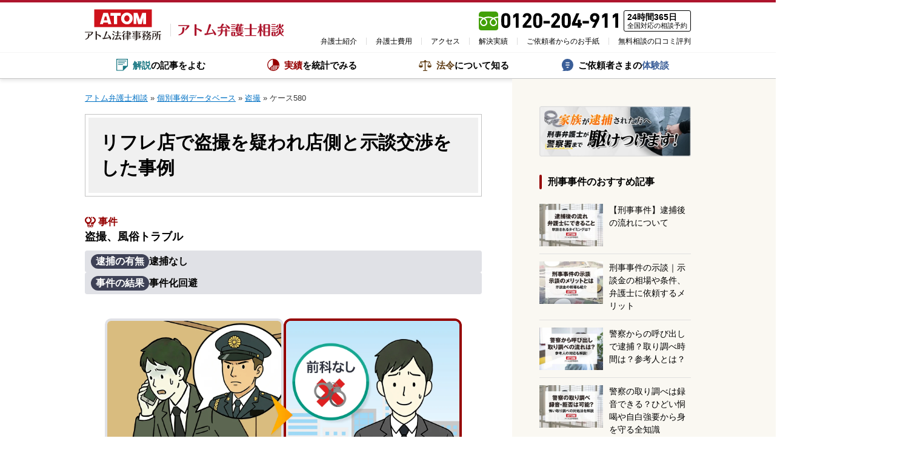

--- FILE ---
content_type: text/html; charset=UTF-8
request_url: https://atombengo.com/case/c580
body_size: 61624
content:
<!doctype html>
<html lang="ja" prefix="og: https://ogp.me/ns#">
<head>
	<meta charset="UTF-8">
	<meta name="viewport" content="width=device-width, initial-scale=1.0, minimum-scale=1.0, maximum-scale=2.0, user-scalable=yes">
	<meta name="format-detection" content="telephone=no">
	<link rel="profile" href="https://gmpg.org/xfn/11">
		
	
<!-- Google Tag Manager for WordPress by gtm4wp.com -->
<script data-cfasync="false" data-pagespeed-no-defer>
	var gtm4wp_datalayer_name = "dataLayer";
	var dataLayer = dataLayer || [];
</script>
<!-- End Google Tag Manager for WordPress by gtm4wp.com -->
<!-- Search Engine Optimization by Rank Math - https://rankmath.com/ -->
<title>リフレ店で盗撮を疑われ店側と示談交渉をした事例｜アトム弁護士相談</title>
<meta name="description" content="新宿支部・赤井耕多弁護士が受任した、風俗トラブル（盗撮）の事例。示談金120万円で示談が成立し、事件化せず解決しました。"/>
<meta name="robots" content="follow, index, max-image-preview:large"/>
<link rel="canonical" href="https://atombengo.com/case/c580" />
<meta property="og:locale" content="ja_JP" />
<meta property="og:type" content="article" />
<meta property="og:title" content="リフレ店で盗撮を疑われ店側と示談交渉をした事例｜アトム弁護士相談" />
<meta property="og:description" content="新宿支部・赤井耕多弁護士が受任した、風俗トラブル（盗撮）の事例。示談金120万円で示談が成立し、事件化せず解決しました。" />
<meta property="og:url" content="https://atombengo.com/case/c580" />
<meta property="og:site_name" content="アトム弁護士相談" />
<meta property="article:publisher" content="https://ja-jp.facebook.com/atombengo/?ref=page_internal" />
<meta property="og:updated_time" content="2026-01-29T19:36:52+09:00" />
<meta property="fb:app_id" content="203994843420321" />
<meta property="og:image" content="https://atombengo.com/wp-content/uploads/eyecatch_tousatsu_shopping.jpg" />
<meta property="og:image:secure_url" content="https://atombengo.com/wp-content/uploads/eyecatch_tousatsu_shopping.jpg" />
<meta property="og:image:width" content="800" />
<meta property="og:image:height" content="800" />
<meta property="og:image:alt" content="ケース580" />
<meta property="og:image:type" content="image/jpeg" />
<meta property="article:published_time" content="2026-01-29T17:04:08+09:00" />
<meta property="article:modified_time" content="2026-01-29T19:36:52+09:00" />
<meta name="twitter:card" content="summary_large_image" />
<meta name="twitter:title" content="リフレ店で盗撮を疑われ店側と示談交渉をした事例｜アトム弁護士相談" />
<meta name="twitter:description" content="新宿支部・赤井耕多弁護士が受任した、風俗トラブル（盗撮）の事例。示談金120万円で示談が成立し、事件化せず解決しました。" />
<meta name="twitter:site" content="@atombengo" />
<meta name="twitter:creator" content="@atombengo" />
<meta name="twitter:image" content="https://atombengo.com/wp-content/uploads/eyecatch_tousatsu_shopping.jpg" />
<style media="all">img:is([sizes="auto" i],[sizes^="auto," i]){contain-intrinsic-size:3000px 1500px}
@charset "UTF-8";.wp-block-archives{box-sizing:border-box}.wp-block-archives-dropdown label{display:block}.wp-block-avatar{line-height:0}.wp-block-avatar,.wp-block-avatar img{box-sizing:border-box}.wp-block-avatar.aligncenter{text-align:center}.wp-block-audio{box-sizing:border-box}.wp-block-audio :where(figcaption){margin-bottom:1em;margin-top:.5em}.wp-block-audio audio{min-width:300px;width:100%}.wp-block-button__link{box-sizing:border-box;cursor:pointer;display:inline-block;text-align:center;word-break:break-word}.wp-block-button__link.aligncenter{text-align:center}.wp-block-button__link.alignright{text-align:right}:where(.wp-block-button__link){border-radius:9999px;box-shadow:none;padding:calc(.667em + 2px) calc(1.333em + 2px);text-decoration:none}.wp-block-button[style*=text-decoration] .wp-block-button__link{text-decoration:inherit}.wp-block-buttons>.wp-block-button.has-custom-width{max-width:none}.wp-block-buttons>.wp-block-button.has-custom-width .wp-block-button__link{width:100%}.wp-block-buttons>.wp-block-button.has-custom-font-size .wp-block-button__link{font-size:inherit}.wp-block-buttons>.wp-block-button.wp-block-button__width-25{width:calc(25% - var(--wp--style--block-gap, .5em)*.75)}.wp-block-buttons>.wp-block-button.wp-block-button__width-50{width:calc(50% - var(--wp--style--block-gap, .5em)*.5)}.wp-block-buttons>.wp-block-button.wp-block-button__width-75{width:calc(75% - var(--wp--style--block-gap, .5em)*.25)}.wp-block-buttons>.wp-block-button.wp-block-button__width-100{flex-basis:100%;width:100%}.wp-block-buttons.is-vertical>.wp-block-button.wp-block-button__width-25{width:25%}.wp-block-buttons.is-vertical>.wp-block-button.wp-block-button__width-50{width:50%}.wp-block-buttons.is-vertical>.wp-block-button.wp-block-button__width-75{width:75%}.wp-block-button.is-style-squared,.wp-block-button__link.wp-block-button.is-style-squared{border-radius:0}.wp-block-button.no-border-radius,.wp-block-button__link.no-border-radius{border-radius:0!important}:root :where(.wp-block-button .wp-block-button__link.is-style-outline),:root :where(.wp-block-button.is-style-outline>.wp-block-button__link){border:2px solid;padding:.667em 1.333em}:root :where(.wp-block-button .wp-block-button__link.is-style-outline:not(.has-text-color)),:root :where(.wp-block-button.is-style-outline>.wp-block-button__link:not(.has-text-color)){color:currentColor}:root :where(.wp-block-button .wp-block-button__link.is-style-outline:not(.has-background)),:root :where(.wp-block-button.is-style-outline>.wp-block-button__link:not(.has-background)){background-color:initial;background-image:none}.wp-block-buttons.is-vertical{flex-direction:column}.wp-block-buttons.is-vertical>.wp-block-button:last-child{margin-bottom:0}.wp-block-buttons>.wp-block-button{display:inline-block;margin:0}.wp-block-buttons.is-content-justification-left{justify-content:flex-start}.wp-block-buttons.is-content-justification-left.is-vertical{align-items:flex-start}.wp-block-buttons.is-content-justification-center{justify-content:center}.wp-block-buttons.is-content-justification-center.is-vertical{align-items:center}.wp-block-buttons.is-content-justification-right{justify-content:flex-end}.wp-block-buttons.is-content-justification-right.is-vertical{align-items:flex-end}.wp-block-buttons.is-content-justification-space-between{justify-content:space-between}.wp-block-buttons.aligncenter{text-align:center}.wp-block-buttons:not(.is-content-justification-space-between,.is-content-justification-right,.is-content-justification-left,.is-content-justification-center) .wp-block-button.aligncenter{margin-left:auto;margin-right:auto;width:100%}.wp-block-buttons[style*=text-decoration] .wp-block-button,.wp-block-buttons[style*=text-decoration] .wp-block-button__link{text-decoration:inherit}.wp-block-buttons.has-custom-font-size .wp-block-button__link{font-size:inherit}.wp-block-button.aligncenter,.wp-block-calendar{text-align:center}.wp-block-calendar td,.wp-block-calendar th{border:1px solid;padding:.25em}.wp-block-calendar th{font-weight:400}.wp-block-calendar caption{background-color:inherit}.wp-block-calendar table{border-collapse:collapse;width:100%}.wp-block-calendar table:where(:not(.has-text-color)){color:#40464d}.wp-block-calendar table:where(:not(.has-text-color)) td,.wp-block-calendar table:where(:not(.has-text-color)) th{border-color:#ddd}.wp-block-calendar table.has-background th{background-color:inherit}.wp-block-calendar table.has-text-color th{color:inherit}:where(.wp-block-calendar table:not(.has-background) th){background:#ddd}.wp-block-categories{box-sizing:border-box}.wp-block-categories.alignleft{margin-right:2em}.wp-block-categories.alignright{margin-left:2em}.wp-block-categories.wp-block-categories-dropdown.aligncenter{text-align:center}.wp-block-categories .wp-block-categories__label{display:block;width:100%}.wp-block-code{box-sizing:border-box}.wp-block-code code{display:block;font-family:inherit;overflow-wrap:break-word;white-space:pre-wrap}.wp-block-columns{align-items:normal!important;box-sizing:border-box;display:flex;flex-wrap:wrap!important}@media (min-width:782px){.wp-block-columns{flex-wrap:nowrap!important}}.wp-block-columns.are-vertically-aligned-top{align-items:flex-start}.wp-block-columns.are-vertically-aligned-center{align-items:center}.wp-block-columns.are-vertically-aligned-bottom{align-items:flex-end}@media (max-width:781px){.wp-block-columns:not(.is-not-stacked-on-mobile)>.wp-block-column{flex-basis:100%!important}}@media (min-width:782px){.wp-block-columns:not(.is-not-stacked-on-mobile)>.wp-block-column{flex-basis:0;flex-grow:1}.wp-block-columns:not(.is-not-stacked-on-mobile)>.wp-block-column[style*=flex-basis]{flex-grow:0}}.wp-block-columns.is-not-stacked-on-mobile{flex-wrap:nowrap!important}.wp-block-columns.is-not-stacked-on-mobile>.wp-block-column{flex-basis:0;flex-grow:1}.wp-block-columns.is-not-stacked-on-mobile>.wp-block-column[style*=flex-basis]{flex-grow:0}:where(.wp-block-columns){margin-bottom:1.75em}:where(.wp-block-columns.has-background){padding:1.25em 2.375em}.wp-block-column{flex-grow:1;min-width:0;overflow-wrap:break-word;word-break:break-word}.wp-block-column.is-vertically-aligned-top{align-self:flex-start}.wp-block-column.is-vertically-aligned-center{align-self:center}.wp-block-column.is-vertically-aligned-bottom{align-self:flex-end}.wp-block-column.is-vertically-aligned-stretch{align-self:stretch}.wp-block-column.is-vertically-aligned-bottom,.wp-block-column.is-vertically-aligned-center,.wp-block-column.is-vertically-aligned-top{width:100%}.wp-block-post-comments{box-sizing:border-box}.wp-block-post-comments .alignleft{float:left}.wp-block-post-comments .alignright{float:right}.wp-block-post-comments .navigation:after{clear:both;content:"";display:table}.wp-block-post-comments .commentlist{clear:both;list-style:none;margin:0;padding:0}.wp-block-post-comments .commentlist .comment{min-height:2.25em;padding-left:3.25em}.wp-block-post-comments .commentlist .comment p{font-size:1em;line-height:1.8;margin:1em 0}.wp-block-post-comments .commentlist .children{list-style:none;margin:0;padding:0}.wp-block-post-comments .comment-author{line-height:1.5}.wp-block-post-comments .comment-author .avatar{border-radius:1.5em;display:block;float:left;height:2.5em;margin-right:.75em;margin-top:.5em;width:2.5em}.wp-block-post-comments .comment-author cite{font-style:normal}.wp-block-post-comments .comment-meta{font-size:.875em;line-height:1.5}.wp-block-post-comments .comment-meta b{font-weight:400}.wp-block-post-comments .comment-meta .comment-awaiting-moderation{display:block;margin-bottom:1em;margin-top:1em}.wp-block-post-comments .comment-body .commentmetadata{font-size:.875em}.wp-block-post-comments .comment-form-author label,.wp-block-post-comments .comment-form-comment label,.wp-block-post-comments .comment-form-email label,.wp-block-post-comments .comment-form-url label{display:block;margin-bottom:.25em}.wp-block-post-comments .comment-form input:not([type=submit]):not([type=checkbox]),.wp-block-post-comments .comment-form textarea{box-sizing:border-box;display:block;width:100%}.wp-block-post-comments .comment-form-cookies-consent{display:flex;gap:.25em}.wp-block-post-comments .comment-form-cookies-consent #wp-comment-cookies-consent{margin-top:.35em}.wp-block-post-comments .comment-reply-title{margin-bottom:0}.wp-block-post-comments .comment-reply-title :where(small){font-size:var(--wp--preset--font-size--medium,smaller);margin-left:.5em}.wp-block-post-comments .reply{font-size:.875em;margin-bottom:1.4em}.wp-block-post-comments input:not([type=submit]),.wp-block-post-comments textarea{border:1px solid #949494;font-family:inherit;font-size:1em}.wp-block-post-comments input:not([type=submit]):not([type=checkbox]),.wp-block-post-comments textarea{padding:calc(.667em + 2px)}:where(.wp-block-post-comments input[type=submit]){border:none}.wp-block-comments-pagination>.wp-block-comments-pagination-next,.wp-block-comments-pagination>.wp-block-comments-pagination-numbers,.wp-block-comments-pagination>.wp-block-comments-pagination-previous{margin-bottom:.5em;margin-right:.5em}.wp-block-comments-pagination>.wp-block-comments-pagination-next:last-child,.wp-block-comments-pagination>.wp-block-comments-pagination-numbers:last-child,.wp-block-comments-pagination>.wp-block-comments-pagination-previous:last-child{margin-right:0}.wp-block-comments-pagination .wp-block-comments-pagination-previous-arrow{display:inline-block;margin-right:1ch}.wp-block-comments-pagination .wp-block-comments-pagination-previous-arrow:not(.is-arrow-chevron){transform:scaleX(1)}.wp-block-comments-pagination .wp-block-comments-pagination-next-arrow{display:inline-block;margin-left:1ch}.wp-block-comments-pagination .wp-block-comments-pagination-next-arrow:not(.is-arrow-chevron){transform:scaleX(1)}.wp-block-comments-pagination.aligncenter{justify-content:center}.wp-block-comment-template{box-sizing:border-box;list-style:none;margin-bottom:0;max-width:100%;padding:0}.wp-block-comment-template li{clear:both}.wp-block-comment-template ol{list-style:none;margin-bottom:0;max-width:100%;padding-left:2rem}.wp-block-comment-template.alignleft{float:left}.wp-block-comment-template.aligncenter{margin-left:auto;margin-right:auto;width:-moz-fit-content;width:fit-content}.wp-block-comment-template.alignright{float:right}.wp-block-comment-date{box-sizing:border-box}.comment-awaiting-moderation{display:block;font-size:.875em;line-height:1.5}.wp-block-comment-author-name,.wp-block-comment-content,.wp-block-comment-edit-link,.wp-block-comment-reply-link{box-sizing:border-box}.wp-block-cover,.wp-block-cover-image{align-items:center;background-position:50%;box-sizing:border-box;display:flex;justify-content:center;min-height:430px;overflow:hidden;overflow:clip;padding:1em;position:relative}.wp-block-cover .has-background-dim:not([class*=-background-color]),.wp-block-cover-image .has-background-dim:not([class*=-background-color]),.wp-block-cover-image.has-background-dim:not([class*=-background-color]),.wp-block-cover.has-background-dim:not([class*=-background-color]){background-color:#000}.wp-block-cover .has-background-dim.has-background-gradient,.wp-block-cover-image .has-background-dim.has-background-gradient{background-color:initial}.wp-block-cover-image.has-background-dim:before,.wp-block-cover.has-background-dim:before{background-color:inherit;content:""}.wp-block-cover .wp-block-cover__background,.wp-block-cover .wp-block-cover__gradient-background,.wp-block-cover-image .wp-block-cover__background,.wp-block-cover-image .wp-block-cover__gradient-background,.wp-block-cover-image.has-background-dim:not(.has-background-gradient):before,.wp-block-cover.has-background-dim:not(.has-background-gradient):before{bottom:0;left:0;opacity:.5;position:absolute;right:0;top:0;z-index:1}.wp-block-cover-image.has-background-dim.has-background-dim-10 .wp-block-cover__background,.wp-block-cover-image.has-background-dim.has-background-dim-10 .wp-block-cover__gradient-background,.wp-block-cover-image.has-background-dim.has-background-dim-10:not(.has-background-gradient):before,.wp-block-cover.has-background-dim.has-background-dim-10 .wp-block-cover__background,.wp-block-cover.has-background-dim.has-background-dim-10 .wp-block-cover__gradient-background,.wp-block-cover.has-background-dim.has-background-dim-10:not(.has-background-gradient):before{opacity:.1}.wp-block-cover-image.has-background-dim.has-background-dim-20 .wp-block-cover__background,.wp-block-cover-image.has-background-dim.has-background-dim-20 .wp-block-cover__gradient-background,.wp-block-cover-image.has-background-dim.has-background-dim-20:not(.has-background-gradient):before,.wp-block-cover.has-background-dim.has-background-dim-20 .wp-block-cover__background,.wp-block-cover.has-background-dim.has-background-dim-20 .wp-block-cover__gradient-background,.wp-block-cover.has-background-dim.has-background-dim-20:not(.has-background-gradient):before{opacity:.2}.wp-block-cover-image.has-background-dim.has-background-dim-30 .wp-block-cover__background,.wp-block-cover-image.has-background-dim.has-background-dim-30 .wp-block-cover__gradient-background,.wp-block-cover-image.has-background-dim.has-background-dim-30:not(.has-background-gradient):before,.wp-block-cover.has-background-dim.has-background-dim-30 .wp-block-cover__background,.wp-block-cover.has-background-dim.has-background-dim-30 .wp-block-cover__gradient-background,.wp-block-cover.has-background-dim.has-background-dim-30:not(.has-background-gradient):before{opacity:.3}.wp-block-cover-image.has-background-dim.has-background-dim-40 .wp-block-cover__background,.wp-block-cover-image.has-background-dim.has-background-dim-40 .wp-block-cover__gradient-background,.wp-block-cover-image.has-background-dim.has-background-dim-40:not(.has-background-gradient):before,.wp-block-cover.has-background-dim.has-background-dim-40 .wp-block-cover__background,.wp-block-cover.has-background-dim.has-background-dim-40 .wp-block-cover__gradient-background,.wp-block-cover.has-background-dim.has-background-dim-40:not(.has-background-gradient):before{opacity:.4}.wp-block-cover-image.has-background-dim.has-background-dim-50 .wp-block-cover__background,.wp-block-cover-image.has-background-dim.has-background-dim-50 .wp-block-cover__gradient-background,.wp-block-cover-image.has-background-dim.has-background-dim-50:not(.has-background-gradient):before,.wp-block-cover.has-background-dim.has-background-dim-50 .wp-block-cover__background,.wp-block-cover.has-background-dim.has-background-dim-50 .wp-block-cover__gradient-background,.wp-block-cover.has-background-dim.has-background-dim-50:not(.has-background-gradient):before{opacity:.5}.wp-block-cover-image.has-background-dim.has-background-dim-60 .wp-block-cover__background,.wp-block-cover-image.has-background-dim.has-background-dim-60 .wp-block-cover__gradient-background,.wp-block-cover-image.has-background-dim.has-background-dim-60:not(.has-background-gradient):before,.wp-block-cover.has-background-dim.has-background-dim-60 .wp-block-cover__background,.wp-block-cover.has-background-dim.has-background-dim-60 .wp-block-cover__gradient-background,.wp-block-cover.has-background-dim.has-background-dim-60:not(.has-background-gradient):before{opacity:.6}.wp-block-cover-image.has-background-dim.has-background-dim-70 .wp-block-cover__background,.wp-block-cover-image.has-background-dim.has-background-dim-70 .wp-block-cover__gradient-background,.wp-block-cover-image.has-background-dim.has-background-dim-70:not(.has-background-gradient):before,.wp-block-cover.has-background-dim.has-background-dim-70 .wp-block-cover__background,.wp-block-cover.has-background-dim.has-background-dim-70 .wp-block-cover__gradient-background,.wp-block-cover.has-background-dim.has-background-dim-70:not(.has-background-gradient):before{opacity:.7}.wp-block-cover-image.has-background-dim.has-background-dim-80 .wp-block-cover__background,.wp-block-cover-image.has-background-dim.has-background-dim-80 .wp-block-cover__gradient-background,.wp-block-cover-image.has-background-dim.has-background-dim-80:not(.has-background-gradient):before,.wp-block-cover.has-background-dim.has-background-dim-80 .wp-block-cover__background,.wp-block-cover.has-background-dim.has-background-dim-80 .wp-block-cover__gradient-background,.wp-block-cover.has-background-dim.has-background-dim-80:not(.has-background-gradient):before{opacity:.8}.wp-block-cover-image.has-background-dim.has-background-dim-90 .wp-block-cover__background,.wp-block-cover-image.has-background-dim.has-background-dim-90 .wp-block-cover__gradient-background,.wp-block-cover-image.has-background-dim.has-background-dim-90:not(.has-background-gradient):before,.wp-block-cover.has-background-dim.has-background-dim-90 .wp-block-cover__background,.wp-block-cover.has-background-dim.has-background-dim-90 .wp-block-cover__gradient-background,.wp-block-cover.has-background-dim.has-background-dim-90:not(.has-background-gradient):before{opacity:.9}.wp-block-cover-image.has-background-dim.has-background-dim-100 .wp-block-cover__background,.wp-block-cover-image.has-background-dim.has-background-dim-100 .wp-block-cover__gradient-background,.wp-block-cover-image.has-background-dim.has-background-dim-100:not(.has-background-gradient):before,.wp-block-cover.has-background-dim.has-background-dim-100 .wp-block-cover__background,.wp-block-cover.has-background-dim.has-background-dim-100 .wp-block-cover__gradient-background,.wp-block-cover.has-background-dim.has-background-dim-100:not(.has-background-gradient):before{opacity:1}.wp-block-cover .wp-block-cover__background.has-background-dim.has-background-dim-0,.wp-block-cover .wp-block-cover__gradient-background.has-background-dim.has-background-dim-0,.wp-block-cover-image .wp-block-cover__background.has-background-dim.has-background-dim-0,.wp-block-cover-image .wp-block-cover__gradient-background.has-background-dim.has-background-dim-0{opacity:0}.wp-block-cover .wp-block-cover__background.has-background-dim.has-background-dim-10,.wp-block-cover .wp-block-cover__gradient-background.has-background-dim.has-background-dim-10,.wp-block-cover-image .wp-block-cover__background.has-background-dim.has-background-dim-10,.wp-block-cover-image .wp-block-cover__gradient-background.has-background-dim.has-background-dim-10{opacity:.1}.wp-block-cover .wp-block-cover__background.has-background-dim.has-background-dim-20,.wp-block-cover .wp-block-cover__gradient-background.has-background-dim.has-background-dim-20,.wp-block-cover-image .wp-block-cover__background.has-background-dim.has-background-dim-20,.wp-block-cover-image .wp-block-cover__gradient-background.has-background-dim.has-background-dim-20{opacity:.2}.wp-block-cover .wp-block-cover__background.has-background-dim.has-background-dim-30,.wp-block-cover .wp-block-cover__gradient-background.has-background-dim.has-background-dim-30,.wp-block-cover-image .wp-block-cover__background.has-background-dim.has-background-dim-30,.wp-block-cover-image .wp-block-cover__gradient-background.has-background-dim.has-background-dim-30{opacity:.3}.wp-block-cover .wp-block-cover__background.has-background-dim.has-background-dim-40,.wp-block-cover .wp-block-cover__gradient-background.has-background-dim.has-background-dim-40,.wp-block-cover-image .wp-block-cover__background.has-background-dim.has-background-dim-40,.wp-block-cover-image .wp-block-cover__gradient-background.has-background-dim.has-background-dim-40{opacity:.4}.wp-block-cover .wp-block-cover__background.has-background-dim.has-background-dim-50,.wp-block-cover .wp-block-cover__gradient-background.has-background-dim.has-background-dim-50,.wp-block-cover-image .wp-block-cover__background.has-background-dim.has-background-dim-50,.wp-block-cover-image .wp-block-cover__gradient-background.has-background-dim.has-background-dim-50{opacity:.5}.wp-block-cover .wp-block-cover__background.has-background-dim.has-background-dim-60,.wp-block-cover .wp-block-cover__gradient-background.has-background-dim.has-background-dim-60,.wp-block-cover-image .wp-block-cover__background.has-background-dim.has-background-dim-60,.wp-block-cover-image .wp-block-cover__gradient-background.has-background-dim.has-background-dim-60{opacity:.6}.wp-block-cover .wp-block-cover__background.has-background-dim.has-background-dim-70,.wp-block-cover .wp-block-cover__gradient-background.has-background-dim.has-background-dim-70,.wp-block-cover-image .wp-block-cover__background.has-background-dim.has-background-dim-70,.wp-block-cover-image .wp-block-cover__gradient-background.has-background-dim.has-background-dim-70{opacity:.7}.wp-block-cover .wp-block-cover__background.has-background-dim.has-background-dim-80,.wp-block-cover .wp-block-cover__gradient-background.has-background-dim.has-background-dim-80,.wp-block-cover-image .wp-block-cover__background.has-background-dim.has-background-dim-80,.wp-block-cover-image .wp-block-cover__gradient-background.has-background-dim.has-background-dim-80{opacity:.8}.wp-block-cover .wp-block-cover__background.has-background-dim.has-background-dim-90,.wp-block-cover .wp-block-cover__gradient-background.has-background-dim.has-background-dim-90,.wp-block-cover-image .wp-block-cover__background.has-background-dim.has-background-dim-90,.wp-block-cover-image .wp-block-cover__gradient-background.has-background-dim.has-background-dim-90{opacity:.9}.wp-block-cover .wp-block-cover__background.has-background-dim.has-background-dim-100,.wp-block-cover .wp-block-cover__gradient-background.has-background-dim.has-background-dim-100,.wp-block-cover-image .wp-block-cover__background.has-background-dim.has-background-dim-100,.wp-block-cover-image .wp-block-cover__gradient-background.has-background-dim.has-background-dim-100{opacity:1}.wp-block-cover-image.alignleft,.wp-block-cover-image.alignright,.wp-block-cover.alignleft,.wp-block-cover.alignright{max-width:420px;width:100%}.wp-block-cover-image.aligncenter,.wp-block-cover-image.alignleft,.wp-block-cover-image.alignright,.wp-block-cover.aligncenter,.wp-block-cover.alignleft,.wp-block-cover.alignright{display:flex}.wp-block-cover .wp-block-cover__inner-container,.wp-block-cover-image .wp-block-cover__inner-container{color:inherit;width:100%;z-index:1}.has-modal-open .wp-block-cover .wp-block-cover__inner-container,.has-modal-open .wp-block-cover-image .wp-block-cover__inner-container{z-index:auto}.wp-block-cover-image.is-position-top-left,.wp-block-cover.is-position-top-left{align-items:flex-start;justify-content:flex-start}.wp-block-cover-image.is-position-top-center,.wp-block-cover.is-position-top-center{align-items:flex-start;justify-content:center}.wp-block-cover-image.is-position-top-right,.wp-block-cover.is-position-top-right{align-items:flex-start;justify-content:flex-end}.wp-block-cover-image.is-position-center-left,.wp-block-cover.is-position-center-left{align-items:center;justify-content:flex-start}.wp-block-cover-image.is-position-center-center,.wp-block-cover.is-position-center-center{align-items:center;justify-content:center}.wp-block-cover-image.is-position-center-right,.wp-block-cover.is-position-center-right{align-items:center;justify-content:flex-end}.wp-block-cover-image.is-position-bottom-left,.wp-block-cover.is-position-bottom-left{align-items:flex-end;justify-content:flex-start}.wp-block-cover-image.is-position-bottom-center,.wp-block-cover.is-position-bottom-center{align-items:flex-end;justify-content:center}.wp-block-cover-image.is-position-bottom-right,.wp-block-cover.is-position-bottom-right{align-items:flex-end;justify-content:flex-end}.wp-block-cover-image.has-custom-content-position.has-custom-content-position .wp-block-cover__inner-container,.wp-block-cover.has-custom-content-position.has-custom-content-position .wp-block-cover__inner-container{margin:0}.wp-block-cover-image.has-custom-content-position.has-custom-content-position.is-position-bottom-left .wp-block-cover__inner-container,.wp-block-cover-image.has-custom-content-position.has-custom-content-position.is-position-bottom-right .wp-block-cover__inner-container,.wp-block-cover-image.has-custom-content-position.has-custom-content-position.is-position-center-left .wp-block-cover__inner-container,.wp-block-cover-image.has-custom-content-position.has-custom-content-position.is-position-center-right .wp-block-cover__inner-container,.wp-block-cover-image.has-custom-content-position.has-custom-content-position.is-position-top-left .wp-block-cover__inner-container,.wp-block-cover-image.has-custom-content-position.has-custom-content-position.is-position-top-right .wp-block-cover__inner-container,.wp-block-cover.has-custom-content-position.has-custom-content-position.is-position-bottom-left .wp-block-cover__inner-container,.wp-block-cover.has-custom-content-position.has-custom-content-position.is-position-bottom-right .wp-block-cover__inner-container,.wp-block-cover.has-custom-content-position.has-custom-content-position.is-position-center-left .wp-block-cover__inner-container,.wp-block-cover.has-custom-content-position.has-custom-content-position.is-position-center-right .wp-block-cover__inner-container,.wp-block-cover.has-custom-content-position.has-custom-content-position.is-position-top-left .wp-block-cover__inner-container,.wp-block-cover.has-custom-content-position.has-custom-content-position.is-position-top-right .wp-block-cover__inner-container{margin:0;width:auto}.wp-block-cover .wp-block-cover__image-background,.wp-block-cover video.wp-block-cover__video-background,.wp-block-cover-image .wp-block-cover__image-background,.wp-block-cover-image video.wp-block-cover__video-background{border:none;bottom:0;box-shadow:none;height:100%;left:0;margin:0;max-height:none;max-width:none;object-fit:cover;outline:none;padding:0;position:absolute;right:0;top:0;width:100%}.wp-block-cover-image.has-parallax,.wp-block-cover.has-parallax,.wp-block-cover__image-background.has-parallax,video.wp-block-cover__video-background.has-parallax{background-attachment:fixed;background-repeat:no-repeat;background-size:cover}@supports (-webkit-touch-callout:inherit){.wp-block-cover-image.has-parallax,.wp-block-cover.has-parallax,.wp-block-cover__image-background.has-parallax,video.wp-block-cover__video-background.has-parallax{background-attachment:scroll}}@media (prefers-reduced-motion:reduce){.wp-block-cover-image.has-parallax,.wp-block-cover.has-parallax,.wp-block-cover__image-background.has-parallax,video.wp-block-cover__video-background.has-parallax{background-attachment:scroll}}.wp-block-cover-image.is-repeated,.wp-block-cover.is-repeated,.wp-block-cover__image-background.is-repeated,video.wp-block-cover__video-background.is-repeated{background-repeat:repeat;background-size:auto}.wp-block-cover__image-background,.wp-block-cover__video-background{z-index:0}.wp-block-cover-image-text,.wp-block-cover-image-text a,.wp-block-cover-image-text a:active,.wp-block-cover-image-text a:focus,.wp-block-cover-image-text a:hover,.wp-block-cover-text,.wp-block-cover-text a,.wp-block-cover-text a:active,.wp-block-cover-text a:focus,.wp-block-cover-text a:hover,section.wp-block-cover-image h2,section.wp-block-cover-image h2 a,section.wp-block-cover-image h2 a:active,section.wp-block-cover-image h2 a:focus,section.wp-block-cover-image h2 a:hover{color:#fff}.wp-block-cover-image .wp-block-cover.has-left-content{justify-content:flex-start}.wp-block-cover-image .wp-block-cover.has-right-content{justify-content:flex-end}.wp-block-cover-image.has-left-content .wp-block-cover-image-text,.wp-block-cover.has-left-content .wp-block-cover-text,section.wp-block-cover-image.has-left-content>h2{margin-left:0;text-align:left}.wp-block-cover-image.has-right-content .wp-block-cover-image-text,.wp-block-cover.has-right-content .wp-block-cover-text,section.wp-block-cover-image.has-right-content>h2{margin-right:0;text-align:right}.wp-block-cover .wp-block-cover-text,.wp-block-cover-image .wp-block-cover-image-text,section.wp-block-cover-image>h2{font-size:2em;line-height:1.25;margin-bottom:0;max-width:840px;padding:.44em;text-align:center;z-index:1}:where(.wp-block-cover-image:not(.has-text-color)),:where(.wp-block-cover:not(.has-text-color)){color:#fff}:where(.wp-block-cover-image.is-light:not(.has-text-color)),:where(.wp-block-cover.is-light:not(.has-text-color)){color:#000}:root :where(.wp-block-cover h1:not(.has-text-color)),:root :where(.wp-block-cover h2:not(.has-text-color)),:root :where(.wp-block-cover h3:not(.has-text-color)),:root :where(.wp-block-cover h4:not(.has-text-color)),:root :where(.wp-block-cover h5:not(.has-text-color)),:root :where(.wp-block-cover h6:not(.has-text-color)),:root :where(.wp-block-cover p:not(.has-text-color)){color:inherit}.wp-block-details{box-sizing:border-box}.wp-block-details summary{cursor:pointer}.wp-block-embed.alignleft,.wp-block-embed.alignright,.wp-block[data-align=left]>[data-type="core/embed"],.wp-block[data-align=right]>[data-type="core/embed"]{max-width:360px;width:100%}.wp-block-embed.alignleft .wp-block-embed__wrapper,.wp-block-embed.alignright .wp-block-embed__wrapper,.wp-block[data-align=left]>[data-type="core/embed"] .wp-block-embed__wrapper,.wp-block[data-align=right]>[data-type="core/embed"] .wp-block-embed__wrapper{min-width:280px}.wp-block-cover .wp-block-embed{min-height:240px;min-width:320px}.wp-block-embed{overflow-wrap:break-word}.wp-block-embed :where(figcaption){margin-bottom:1em;margin-top:.5em}.wp-block-embed iframe{max-width:100%}.wp-block-embed__wrapper{position:relative}.wp-embed-responsive .wp-has-aspect-ratio .wp-block-embed__wrapper:before{content:"";display:block;padding-top:50%}.wp-embed-responsive .wp-has-aspect-ratio iframe{bottom:0;height:100%;left:0;position:absolute;right:0;top:0;width:100%}.wp-embed-responsive .wp-embed-aspect-21-9 .wp-block-embed__wrapper:before{padding-top:42.85%}.wp-embed-responsive .wp-embed-aspect-18-9 .wp-block-embed__wrapper:before{padding-top:50%}.wp-embed-responsive .wp-embed-aspect-16-9 .wp-block-embed__wrapper:before{padding-top:56.25%}.wp-embed-responsive .wp-embed-aspect-4-3 .wp-block-embed__wrapper:before{padding-top:75%}.wp-embed-responsive .wp-embed-aspect-1-1 .wp-block-embed__wrapper:before{padding-top:100%}.wp-embed-responsive .wp-embed-aspect-9-16 .wp-block-embed__wrapper:before{padding-top:177.77%}.wp-embed-responsive .wp-embed-aspect-1-2 .wp-block-embed__wrapper:before{padding-top:200%}.wp-block-file{box-sizing:border-box}.wp-block-file:not(.wp-element-button){font-size:.8em}.wp-block-file.aligncenter{text-align:center}.wp-block-file.alignright{text-align:right}.wp-block-file *+.wp-block-file__button{margin-left:.75em}:where(.wp-block-file){margin-bottom:1.5em}.wp-block-file__embed{margin-bottom:1em}:where(.wp-block-file__button){border-radius:2em;display:inline-block;padding:.5em 1em}:where(.wp-block-file__button):is(a):active,:where(.wp-block-file__button):is(a):focus,:where(.wp-block-file__button):is(a):hover,:where(.wp-block-file__button):is(a):visited{box-shadow:none;color:#fff;opacity:.85;text-decoration:none}.wp-block-form-input__label{display:flex;flex-direction:column;gap:.25em;margin-bottom:.5em;width:100%}.wp-block-form-input__label.is-label-inline{align-items:center;flex-direction:row;gap:.5em}.wp-block-form-input__label.is-label-inline .wp-block-form-input__label-content{margin-bottom:.5em}.wp-block-form-input__label:has(input[type=checkbox]){flex-direction:row;width:-moz-fit-content;width:fit-content}.wp-block-form-input__label:has(input[type=checkbox]) .wp-block-form-input__label-content{margin:0}.wp-block-form-input__label:has(.wp-block-form-input__label-content+input[type=checkbox]){flex-direction:row-reverse}.wp-block-form-input__label-content{width:-moz-fit-content;width:fit-content}.wp-block-form-input__input{font-size:1em;margin-bottom:.5em;padding:0 .5em}.wp-block-form-input__input[type=date],.wp-block-form-input__input[type=datetime-local],.wp-block-form-input__input[type=datetime],.wp-block-form-input__input[type=email],.wp-block-form-input__input[type=month],.wp-block-form-input__input[type=number],.wp-block-form-input__input[type=password],.wp-block-form-input__input[type=search],.wp-block-form-input__input[type=tel],.wp-block-form-input__input[type=text],.wp-block-form-input__input[type=time],.wp-block-form-input__input[type=url],.wp-block-form-input__input[type=week]{border:1px solid;line-height:2;min-height:2em}textarea.wp-block-form-input__input{min-height:10em}.blocks-gallery-grid:not(.has-nested-images),.wp-block-gallery:not(.has-nested-images){display:flex;flex-wrap:wrap;list-style-type:none;margin:0;padding:0}.blocks-gallery-grid:not(.has-nested-images) .blocks-gallery-image,.blocks-gallery-grid:not(.has-nested-images) .blocks-gallery-item,.wp-block-gallery:not(.has-nested-images) .blocks-gallery-image,.wp-block-gallery:not(.has-nested-images) .blocks-gallery-item{display:flex;flex-direction:column;flex-grow:1;justify-content:center;margin:0 1em 1em 0;position:relative;width:calc(50% - 1em)}.blocks-gallery-grid:not(.has-nested-images) .blocks-gallery-image:nth-of-type(2n),.blocks-gallery-grid:not(.has-nested-images) .blocks-gallery-item:nth-of-type(2n),.wp-block-gallery:not(.has-nested-images) .blocks-gallery-image:nth-of-type(2n),.wp-block-gallery:not(.has-nested-images) .blocks-gallery-item:nth-of-type(2n){margin-right:0}.blocks-gallery-grid:not(.has-nested-images) .blocks-gallery-image figure,.blocks-gallery-grid:not(.has-nested-images) .blocks-gallery-item figure,.wp-block-gallery:not(.has-nested-images) .blocks-gallery-image figure,.wp-block-gallery:not(.has-nested-images) .blocks-gallery-item figure{align-items:flex-end;display:flex;height:100%;justify-content:flex-start;margin:0}.blocks-gallery-grid:not(.has-nested-images) .blocks-gallery-image img,.blocks-gallery-grid:not(.has-nested-images) .blocks-gallery-item img,.wp-block-gallery:not(.has-nested-images) .blocks-gallery-image img,.wp-block-gallery:not(.has-nested-images) .blocks-gallery-item img{display:block;height:auto;max-width:100%;width:auto}.blocks-gallery-grid:not(.has-nested-images) .blocks-gallery-image figcaption,.blocks-gallery-grid:not(.has-nested-images) .blocks-gallery-item figcaption,.wp-block-gallery:not(.has-nested-images) .blocks-gallery-image figcaption,.wp-block-gallery:not(.has-nested-images) .blocks-gallery-item figcaption{background:linear-gradient(0deg,#000000b3,#0000004d 70%,#0000);bottom:0;box-sizing:border-box;color:#fff;font-size:.8em;margin:0;max-height:100%;overflow:auto;padding:3em .77em .7em;position:absolute;text-align:center;width:100%;z-index:2}.blocks-gallery-grid:not(.has-nested-images) .blocks-gallery-image figcaption img,.blocks-gallery-grid:not(.has-nested-images) .blocks-gallery-item figcaption img,.wp-block-gallery:not(.has-nested-images) .blocks-gallery-image figcaption img,.wp-block-gallery:not(.has-nested-images) .blocks-gallery-item figcaption img{display:inline}.blocks-gallery-grid:not(.has-nested-images) figcaption,.wp-block-gallery:not(.has-nested-images) figcaption{flex-grow:1}.blocks-gallery-grid:not(.has-nested-images).is-cropped .blocks-gallery-image a,.blocks-gallery-grid:not(.has-nested-images).is-cropped .blocks-gallery-image img,.blocks-gallery-grid:not(.has-nested-images).is-cropped .blocks-gallery-item a,.blocks-gallery-grid:not(.has-nested-images).is-cropped .blocks-gallery-item img,.wp-block-gallery:not(.has-nested-images).is-cropped .blocks-gallery-image a,.wp-block-gallery:not(.has-nested-images).is-cropped .blocks-gallery-image img,.wp-block-gallery:not(.has-nested-images).is-cropped .blocks-gallery-item a,.wp-block-gallery:not(.has-nested-images).is-cropped .blocks-gallery-item img{flex:1;height:100%;object-fit:cover;width:100%}.blocks-gallery-grid:not(.has-nested-images).columns-1 .blocks-gallery-image,.blocks-gallery-grid:not(.has-nested-images).columns-1 .blocks-gallery-item,.wp-block-gallery:not(.has-nested-images).columns-1 .blocks-gallery-image,.wp-block-gallery:not(.has-nested-images).columns-1 .blocks-gallery-item{margin-right:0;width:100%}@media (min-width:600px){.blocks-gallery-grid:not(.has-nested-images).columns-3 .blocks-gallery-image,.blocks-gallery-grid:not(.has-nested-images).columns-3 .blocks-gallery-item,.wp-block-gallery:not(.has-nested-images).columns-3 .blocks-gallery-image,.wp-block-gallery:not(.has-nested-images).columns-3 .blocks-gallery-item{margin-right:1em;width:calc(33.33333% - .66667em)}.blocks-gallery-grid:not(.has-nested-images).columns-4 .blocks-gallery-image,.blocks-gallery-grid:not(.has-nested-images).columns-4 .blocks-gallery-item,.wp-block-gallery:not(.has-nested-images).columns-4 .blocks-gallery-image,.wp-block-gallery:not(.has-nested-images).columns-4 .blocks-gallery-item{margin-right:1em;width:calc(25% - .75em)}.blocks-gallery-grid:not(.has-nested-images).columns-5 .blocks-gallery-image,.blocks-gallery-grid:not(.has-nested-images).columns-5 .blocks-gallery-item,.wp-block-gallery:not(.has-nested-images).columns-5 .blocks-gallery-image,.wp-block-gallery:not(.has-nested-images).columns-5 .blocks-gallery-item{margin-right:1em;width:calc(20% - .8em)}.blocks-gallery-grid:not(.has-nested-images).columns-6 .blocks-gallery-image,.blocks-gallery-grid:not(.has-nested-images).columns-6 .blocks-gallery-item,.wp-block-gallery:not(.has-nested-images).columns-6 .blocks-gallery-image,.wp-block-gallery:not(.has-nested-images).columns-6 .blocks-gallery-item{margin-right:1em;width:calc(16.66667% - .83333em)}.blocks-gallery-grid:not(.has-nested-images).columns-7 .blocks-gallery-image,.blocks-gallery-grid:not(.has-nested-images).columns-7 .blocks-gallery-item,.wp-block-gallery:not(.has-nested-images).columns-7 .blocks-gallery-image,.wp-block-gallery:not(.has-nested-images).columns-7 .blocks-gallery-item{margin-right:1em;width:calc(14.28571% - .85714em)}.blocks-gallery-grid:not(.has-nested-images).columns-8 .blocks-gallery-image,.blocks-gallery-grid:not(.has-nested-images).columns-8 .blocks-gallery-item,.wp-block-gallery:not(.has-nested-images).columns-8 .blocks-gallery-image,.wp-block-gallery:not(.has-nested-images).columns-8 .blocks-gallery-item{margin-right:1em;width:calc(12.5% - .875em)}.blocks-gallery-grid:not(.has-nested-images).columns-1 .blocks-gallery-image:nth-of-type(1n),.blocks-gallery-grid:not(.has-nested-images).columns-1 .blocks-gallery-item:nth-of-type(1n),.blocks-gallery-grid:not(.has-nested-images).columns-2 .blocks-gallery-image:nth-of-type(2n),.blocks-gallery-grid:not(.has-nested-images).columns-2 .blocks-gallery-item:nth-of-type(2n),.blocks-gallery-grid:not(.has-nested-images).columns-3 .blocks-gallery-image:nth-of-type(3n),.blocks-gallery-grid:not(.has-nested-images).columns-3 .blocks-gallery-item:nth-of-type(3n),.blocks-gallery-grid:not(.has-nested-images).columns-4 .blocks-gallery-image:nth-of-type(4n),.blocks-gallery-grid:not(.has-nested-images).columns-4 .blocks-gallery-item:nth-of-type(4n),.blocks-gallery-grid:not(.has-nested-images).columns-5 .blocks-gallery-image:nth-of-type(5n),.blocks-gallery-grid:not(.has-nested-images).columns-5 .blocks-gallery-item:nth-of-type(5n),.blocks-gallery-grid:not(.has-nested-images).columns-6 .blocks-gallery-image:nth-of-type(6n),.blocks-gallery-grid:not(.has-nested-images).columns-6 .blocks-gallery-item:nth-of-type(6n),.blocks-gallery-grid:not(.has-nested-images).columns-7 .blocks-gallery-image:nth-of-type(7n),.blocks-gallery-grid:not(.has-nested-images).columns-7 .blocks-gallery-item:nth-of-type(7n),.blocks-gallery-grid:not(.has-nested-images).columns-8 .blocks-gallery-image:nth-of-type(8n),.blocks-gallery-grid:not(.has-nested-images).columns-8 .blocks-gallery-item:nth-of-type(8n),.wp-block-gallery:not(.has-nested-images).columns-1 .blocks-gallery-image:nth-of-type(1n),.wp-block-gallery:not(.has-nested-images).columns-1 .blocks-gallery-item:nth-of-type(1n),.wp-block-gallery:not(.has-nested-images).columns-2 .blocks-gallery-image:nth-of-type(2n),.wp-block-gallery:not(.has-nested-images).columns-2 .blocks-gallery-item:nth-of-type(2n),.wp-block-gallery:not(.has-nested-images).columns-3 .blocks-gallery-image:nth-of-type(3n),.wp-block-gallery:not(.has-nested-images).columns-3 .blocks-gallery-item:nth-of-type(3n),.wp-block-gallery:not(.has-nested-images).columns-4 .blocks-gallery-image:nth-of-type(4n),.wp-block-gallery:not(.has-nested-images).columns-4 .blocks-gallery-item:nth-of-type(4n),.wp-block-gallery:not(.has-nested-images).columns-5 .blocks-gallery-image:nth-of-type(5n),.wp-block-gallery:not(.has-nested-images).columns-5 .blocks-gallery-item:nth-of-type(5n),.wp-block-gallery:not(.has-nested-images).columns-6 .blocks-gallery-image:nth-of-type(6n),.wp-block-gallery:not(.has-nested-images).columns-6 .blocks-gallery-item:nth-of-type(6n),.wp-block-gallery:not(.has-nested-images).columns-7 .blocks-gallery-image:nth-of-type(7n),.wp-block-gallery:not(.has-nested-images).columns-7 .blocks-gallery-item:nth-of-type(7n),.wp-block-gallery:not(.has-nested-images).columns-8 .blocks-gallery-image:nth-of-type(8n),.wp-block-gallery:not(.has-nested-images).columns-8 .blocks-gallery-item:nth-of-type(8n){margin-right:0}}.blocks-gallery-grid:not(.has-nested-images) .blocks-gallery-image:last-child,.blocks-gallery-grid:not(.has-nested-images) .blocks-gallery-item:last-child,.wp-block-gallery:not(.has-nested-images) .blocks-gallery-image:last-child,.wp-block-gallery:not(.has-nested-images) .blocks-gallery-item:last-child{margin-right:0}.blocks-gallery-grid:not(.has-nested-images).alignleft,.blocks-gallery-grid:not(.has-nested-images).alignright,.wp-block-gallery:not(.has-nested-images).alignleft,.wp-block-gallery:not(.has-nested-images).alignright{max-width:420px;width:100%}.blocks-gallery-grid:not(.has-nested-images).aligncenter .blocks-gallery-item figure,.wp-block-gallery:not(.has-nested-images).aligncenter .blocks-gallery-item figure{justify-content:center}.wp-block-gallery:not(.is-cropped) .blocks-gallery-item{align-self:flex-start}figure.wp-block-gallery.has-nested-images{align-items:normal}.wp-block-gallery.has-nested-images figure.wp-block-image:not(#individual-image){margin:0;width:calc(50% - var(--wp--style--unstable-gallery-gap, 16px)/2)}.wp-block-gallery.has-nested-images figure.wp-block-image{box-sizing:border-box;display:flex;flex-direction:column;flex-grow:1;justify-content:center;max-width:100%;position:relative}.wp-block-gallery.has-nested-images figure.wp-block-image>a,.wp-block-gallery.has-nested-images figure.wp-block-image>div{flex-direction:column;flex-grow:1;margin:0}.wp-block-gallery.has-nested-images figure.wp-block-image img{display:block;height:auto;max-width:100%!important;width:auto}.wp-block-gallery.has-nested-images figure.wp-block-image figcaption,.wp-block-gallery.has-nested-images figure.wp-block-image:has(figcaption):before{bottom:0;left:0;max-height:100%;position:absolute;right:0}.wp-block-gallery.has-nested-images figure.wp-block-image:has(figcaption):before{-webkit-backdrop-filter:blur(3px);backdrop-filter:blur(3px);content:"";height:100%;-webkit-mask-image:linear-gradient(0deg,#000 20%,#0000);mask-image:linear-gradient(0deg,#000 20%,#0000);max-height:40%}.wp-block-gallery.has-nested-images figure.wp-block-image figcaption{background:linear-gradient(0deg,#0006,#0000);box-sizing:border-box;color:#fff;font-size:13px;margin:0;overflow:auto;padding:1em;scrollbar-color:#0000 #0000;scrollbar-gutter:stable both-edges;scrollbar-width:thin;text-align:center;text-shadow:0 0 1.5px #000;will-change:transform}.wp-block-gallery.has-nested-images figure.wp-block-image figcaption::-webkit-scrollbar{height:12px;width:12px}.wp-block-gallery.has-nested-images figure.wp-block-image figcaption::-webkit-scrollbar-track{background-color:initial}.wp-block-gallery.has-nested-images figure.wp-block-image figcaption::-webkit-scrollbar-thumb{background-clip:padding-box;background-color:initial;border:3px solid #0000;border-radius:8px}.wp-block-gallery.has-nested-images figure.wp-block-image figcaption:focus-within::-webkit-scrollbar-thumb,.wp-block-gallery.has-nested-images figure.wp-block-image figcaption:focus::-webkit-scrollbar-thumb,.wp-block-gallery.has-nested-images figure.wp-block-image figcaption:hover::-webkit-scrollbar-thumb{background-color:#fffc}.wp-block-gallery.has-nested-images figure.wp-block-image figcaption:focus,.wp-block-gallery.has-nested-images figure.wp-block-image figcaption:focus-within,.wp-block-gallery.has-nested-images figure.wp-block-image figcaption:hover{scrollbar-color:#fffc #0000}@media (hover:none){.wp-block-gallery.has-nested-images figure.wp-block-image figcaption{scrollbar-color:#fffc #0000}}.wp-block-gallery.has-nested-images figure.wp-block-image figcaption img{display:inline}.wp-block-gallery.has-nested-images figure.wp-block-image figcaption a{color:inherit}.wp-block-gallery.has-nested-images figure.wp-block-image.has-custom-border img{box-sizing:border-box}.wp-block-gallery.has-nested-images figure.wp-block-image.has-custom-border>a,.wp-block-gallery.has-nested-images figure.wp-block-image.has-custom-border>div,.wp-block-gallery.has-nested-images figure.wp-block-image.is-style-rounded>a,.wp-block-gallery.has-nested-images figure.wp-block-image.is-style-rounded>div{flex:1 1 auto}.wp-block-gallery.has-nested-images figure.wp-block-image.has-custom-border figcaption,.wp-block-gallery.has-nested-images figure.wp-block-image.is-style-rounded figcaption{background:none;color:inherit;flex:initial;margin:0;padding:10px 10px 9px;position:relative;text-shadow:none}.wp-block-gallery.has-nested-images figure.wp-block-image.has-custom-border:before,.wp-block-gallery.has-nested-images figure.wp-block-image.is-style-rounded:before{content:none}.wp-block-gallery.has-nested-images figcaption{flex-basis:100%;flex-grow:1;text-align:center}.wp-block-gallery.has-nested-images:not(.is-cropped) figure.wp-block-image:not(#individual-image){margin-bottom:auto;margin-top:0}.wp-block-gallery.has-nested-images.is-cropped figure.wp-block-image:not(#individual-image){align-self:inherit}.wp-block-gallery.has-nested-images.is-cropped figure.wp-block-image:not(#individual-image)>a,.wp-block-gallery.has-nested-images.is-cropped figure.wp-block-image:not(#individual-image)>div:not(.components-drop-zone){display:flex}.wp-block-gallery.has-nested-images.is-cropped figure.wp-block-image:not(#individual-image) a,.wp-block-gallery.has-nested-images.is-cropped figure.wp-block-image:not(#individual-image) img{flex:1 0 0%;height:100%;object-fit:cover;width:100%}.wp-block-gallery.has-nested-images.columns-1 figure.wp-block-image:not(#individual-image){width:100%}@media (min-width:600px){.wp-block-gallery.has-nested-images.columns-3 figure.wp-block-image:not(#individual-image){width:calc(33.33333% - var(--wp--style--unstable-gallery-gap, 16px)*.66667)}.wp-block-gallery.has-nested-images.columns-4 figure.wp-block-image:not(#individual-image){width:calc(25% - var(--wp--style--unstable-gallery-gap, 16px)*.75)}.wp-block-gallery.has-nested-images.columns-5 figure.wp-block-image:not(#individual-image){width:calc(20% - var(--wp--style--unstable-gallery-gap, 16px)*.8)}.wp-block-gallery.has-nested-images.columns-6 figure.wp-block-image:not(#individual-image){width:calc(16.66667% - var(--wp--style--unstable-gallery-gap, 16px)*.83333)}.wp-block-gallery.has-nested-images.columns-7 figure.wp-block-image:not(#individual-image){width:calc(14.28571% - var(--wp--style--unstable-gallery-gap, 16px)*.85714)}.wp-block-gallery.has-nested-images.columns-8 figure.wp-block-image:not(#individual-image){width:calc(12.5% - var(--wp--style--unstable-gallery-gap, 16px)*.875)}.wp-block-gallery.has-nested-images.columns-default figure.wp-block-image:not(#individual-image){width:calc(33.33% - var(--wp--style--unstable-gallery-gap, 16px)*.66667)}.wp-block-gallery.has-nested-images.columns-default figure.wp-block-image:not(#individual-image):first-child:nth-last-child(2),.wp-block-gallery.has-nested-images.columns-default figure.wp-block-image:not(#individual-image):first-child:nth-last-child(2)~figure.wp-block-image:not(#individual-image){width:calc(50% - var(--wp--style--unstable-gallery-gap, 16px)*.5)}.wp-block-gallery.has-nested-images.columns-default figure.wp-block-image:not(#individual-image):first-child:last-child{width:100%}}.wp-block-gallery.has-nested-images.alignleft,.wp-block-gallery.has-nested-images.alignright{max-width:420px;width:100%}.wp-block-gallery.has-nested-images.aligncenter{justify-content:center}.wp-block-group{box-sizing:border-box}:where(.wp-block-group.wp-block-group-is-layout-constrained){position:relative}h1.has-background,h2.has-background,h3.has-background,h4.has-background,h5.has-background,h6.has-background{padding:1.25em 2.375em}h1.has-text-align-left[style*=writing-mode]:where([style*=vertical-lr]),h1.has-text-align-right[style*=writing-mode]:where([style*=vertical-rl]),h2.has-text-align-left[style*=writing-mode]:where([style*=vertical-lr]),h2.has-text-align-right[style*=writing-mode]:where([style*=vertical-rl]),h3.has-text-align-left[style*=writing-mode]:where([style*=vertical-lr]),h3.has-text-align-right[style*=writing-mode]:where([style*=vertical-rl]),h4.has-text-align-left[style*=writing-mode]:where([style*=vertical-lr]),h4.has-text-align-right[style*=writing-mode]:where([style*=vertical-rl]),h5.has-text-align-left[style*=writing-mode]:where([style*=vertical-lr]),h5.has-text-align-right[style*=writing-mode]:where([style*=vertical-rl]),h6.has-text-align-left[style*=writing-mode]:where([style*=vertical-lr]),h6.has-text-align-right[style*=writing-mode]:where([style*=vertical-rl]){rotate:180deg}.wp-block-image a{display:inline-block}.wp-block-image img{box-sizing:border-box;height:auto;max-width:100%;vertical-align:bottom}@media (prefers-reduced-motion:no-preference){.wp-block-image img.hide{visibility:hidden}.wp-block-image img.show{animation:show-content-image .4s}}.wp-block-image[style*=border-radius] img,.wp-block-image[style*=border-radius]>a{border-radius:inherit}.wp-block-image.has-custom-border img{box-sizing:border-box}.wp-block-image.aligncenter{text-align:center}.wp-block-image.alignfull a,.wp-block-image.alignwide a{width:100%}.wp-block-image.alignfull img,.wp-block-image.alignwide img{height:auto;width:100%}.wp-block-image .aligncenter,.wp-block-image .alignleft,.wp-block-image .alignright,.wp-block-image.aligncenter,.wp-block-image.alignleft,.wp-block-image.alignright{display:table}.wp-block-image .aligncenter>figcaption,.wp-block-image .alignleft>figcaption,.wp-block-image .alignright>figcaption,.wp-block-image.aligncenter>figcaption,.wp-block-image.alignleft>figcaption,.wp-block-image.alignright>figcaption{caption-side:bottom;display:table-caption}.wp-block-image .alignleft{float:left;margin:.5em 1em .5em 0}.wp-block-image .alignright{float:right;margin:.5em 0 .5em 1em}.wp-block-image .aligncenter{margin-left:auto;margin-right:auto}.wp-block-image :where(figcaption){margin-bottom:1em;margin-top:.5em}.wp-block-image.is-style-circle-mask img{border-radius:9999px}@supports ((-webkit-mask-image:none) or (mask-image:none)) or (-webkit-mask-image:none){.wp-block-image.is-style-circle-mask img{border-radius:0;-webkit-mask-image:url('data:image/svg+xml;utf8,<svg viewBox="0 0 100 100" xmlns="http://www.w3.org/2000/svg"><circle cx="50" cy="50" r="50"/></svg>');mask-image:url('data:image/svg+xml;utf8,<svg viewBox="0 0 100 100" xmlns="http://www.w3.org/2000/svg"><circle cx="50" cy="50" r="50"/></svg>');mask-mode:alpha;-webkit-mask-position:center;mask-position:center;-webkit-mask-repeat:no-repeat;mask-repeat:no-repeat;-webkit-mask-size:contain;mask-size:contain}}:root :where(.wp-block-image.is-style-rounded img,.wp-block-image .is-style-rounded img){border-radius:9999px}.wp-block-image figure{margin:0}.wp-lightbox-container{display:flex;flex-direction:column;position:relative}.wp-lightbox-container img{cursor:zoom-in}.wp-lightbox-container img:hover+button{opacity:1}.wp-lightbox-container button{align-items:center;-webkit-backdrop-filter:blur(16px) saturate(180%);backdrop-filter:blur(16px) saturate(180%);background-color:#5a5a5a40;border:none;border-radius:4px;cursor:zoom-in;display:flex;height:20px;justify-content:center;opacity:0;padding:0;position:absolute;right:16px;text-align:center;top:16px;transition:opacity .2s ease;width:20px;z-index:100}.wp-lightbox-container button:focus-visible{outline:3px auto #5a5a5a40;outline:3px auto -webkit-focus-ring-color;outline-offset:3px}.wp-lightbox-container button:hover{cursor:pointer;opacity:1}.wp-lightbox-container button:focus{opacity:1}.wp-lightbox-container button:focus,.wp-lightbox-container button:hover,.wp-lightbox-container button:not(:hover):not(:active):not(.has-background){background-color:#5a5a5a40;border:none}.wp-lightbox-overlay{box-sizing:border-box;cursor:zoom-out;height:100vh;left:0;overflow:hidden;position:fixed;top:0;visibility:hidden;width:100%;z-index:100000}.wp-lightbox-overlay .close-button{align-items:center;cursor:pointer;display:flex;justify-content:center;min-height:40px;min-width:40px;padding:0;position:absolute;right:calc(env(safe-area-inset-right) + 16px);top:calc(env(safe-area-inset-top) + 16px);z-index:5000000}.wp-lightbox-overlay .close-button:focus,.wp-lightbox-overlay .close-button:hover,.wp-lightbox-overlay .close-button:not(:hover):not(:active):not(.has-background){background:none;border:none}.wp-lightbox-overlay .lightbox-image-container{height:var(--wp--lightbox-container-height);left:50%;overflow:hidden;position:absolute;top:50%;transform:translate(-50%,-50%);transform-origin:top left;width:var(--wp--lightbox-container-width);z-index:9999999999}.wp-lightbox-overlay .wp-block-image{align-items:center;box-sizing:border-box;display:flex;height:100%;justify-content:center;margin:0;position:relative;transform-origin:0 0;width:100%;z-index:3000000}.wp-lightbox-overlay .wp-block-image img{height:var(--wp--lightbox-image-height);min-height:var(--wp--lightbox-image-height);min-width:var(--wp--lightbox-image-width);width:var(--wp--lightbox-image-width)}.wp-lightbox-overlay .wp-block-image figcaption{display:none}.wp-lightbox-overlay button{background:none;border:none}.wp-lightbox-overlay .scrim{background-color:#fff;height:100%;opacity:.9;position:absolute;width:100%;z-index:2000000}.wp-lightbox-overlay.active{animation:turn-on-visibility .25s both;visibility:visible}.wp-lightbox-overlay.active img{animation:turn-on-visibility .35s both}.wp-lightbox-overlay.show-closing-animation:not(.active){animation:turn-off-visibility .35s both}.wp-lightbox-overlay.show-closing-animation:not(.active) img{animation:turn-off-visibility .25s both}@media (prefers-reduced-motion:no-preference){.wp-lightbox-overlay.zoom.active{animation:none;opacity:1;visibility:visible}.wp-lightbox-overlay.zoom.active .lightbox-image-container{animation:lightbox-zoom-in .4s}.wp-lightbox-overlay.zoom.active .lightbox-image-container img{animation:none}.wp-lightbox-overlay.zoom.active .scrim{animation:turn-on-visibility .4s forwards}.wp-lightbox-overlay.zoom.show-closing-animation:not(.active){animation:none}.wp-lightbox-overlay.zoom.show-closing-animation:not(.active) .lightbox-image-container{animation:lightbox-zoom-out .4s}.wp-lightbox-overlay.zoom.show-closing-animation:not(.active) .lightbox-image-container img{animation:none}.wp-lightbox-overlay.zoom.show-closing-animation:not(.active) .scrim{animation:turn-off-visibility .4s forwards}}@keyframes show-content-image{0%{visibility:hidden}99%{visibility:hidden}to{visibility:visible}}@keyframes turn-on-visibility{0%{opacity:0}to{opacity:1}}@keyframes turn-off-visibility{0%{opacity:1;visibility:visible}99%{opacity:0;visibility:visible}to{opacity:0;visibility:hidden}}@keyframes lightbox-zoom-in{0%{transform:translate(calc((-100vw + var(--wp--lightbox-scrollbar-width))/2 + var(--wp--lightbox-initial-left-position)),calc(-50vh + var(--wp--lightbox-initial-top-position))) scale(var(--wp--lightbox-scale))}to{transform:translate(-50%,-50%) scale(1)}}@keyframes lightbox-zoom-out{0%{transform:translate(-50%,-50%) scale(1);visibility:visible}99%{visibility:visible}to{transform:translate(calc((-100vw + var(--wp--lightbox-scrollbar-width))/2 + var(--wp--lightbox-initial-left-position)),calc(-50vh + var(--wp--lightbox-initial-top-position))) scale(var(--wp--lightbox-scale));visibility:hidden}}ol.wp-block-latest-comments{box-sizing:border-box;margin-left:0}:where(.wp-block-latest-comments:not([style*=line-height] .wp-block-latest-comments__comment)){line-height:1.1}:where(.wp-block-latest-comments:not([style*=line-height] .wp-block-latest-comments__comment-excerpt p)){line-height:1.8}.has-dates :where(.wp-block-latest-comments:not([style*=line-height])),.has-excerpts :where(.wp-block-latest-comments:not([style*=line-height])){line-height:1.5}.wp-block-latest-comments .wp-block-latest-comments{padding-left:0}.wp-block-latest-comments__comment{list-style:none;margin-bottom:1em}.has-avatars .wp-block-latest-comments__comment{list-style:none;min-height:2.25em}.has-avatars .wp-block-latest-comments__comment .wp-block-latest-comments__comment-excerpt,.has-avatars .wp-block-latest-comments__comment .wp-block-latest-comments__comment-meta{margin-left:3.25em}.wp-block-latest-comments__comment-excerpt p{font-size:.875em;margin:.36em 0 1.4em}.wp-block-latest-comments__comment-date{display:block;font-size:.75em}.wp-block-latest-comments .avatar,.wp-block-latest-comments__comment-avatar{border-radius:1.5em;display:block;float:left;height:2.5em;margin-right:.75em;width:2.5em}.wp-block-latest-comments[class*=-font-size] a,.wp-block-latest-comments[style*=font-size] a{font-size:inherit}.wp-block-latest-posts{box-sizing:border-box}.wp-block-latest-posts.alignleft{margin-right:2em}.wp-block-latest-posts.alignright{margin-left:2em}.wp-block-latest-posts.wp-block-latest-posts__list{list-style:none}.wp-block-latest-posts.wp-block-latest-posts__list li{clear:both;overflow-wrap:break-word}.wp-block-latest-posts.is-grid{display:flex;flex-wrap:wrap}.wp-block-latest-posts.is-grid li{margin:0 1.25em 1.25em 0;width:100%}@media (min-width:600px){.wp-block-latest-posts.columns-2 li{width:calc(50% - .625em)}.wp-block-latest-posts.columns-2 li:nth-child(2n){margin-right:0}.wp-block-latest-posts.columns-3 li{width:calc(33.33333% - .83333em)}.wp-block-latest-posts.columns-3 li:nth-child(3n){margin-right:0}.wp-block-latest-posts.columns-4 li{width:calc(25% - .9375em)}.wp-block-latest-posts.columns-4 li:nth-child(4n){margin-right:0}.wp-block-latest-posts.columns-5 li{width:calc(20% - 1em)}.wp-block-latest-posts.columns-5 li:nth-child(5n){margin-right:0}.wp-block-latest-posts.columns-6 li{width:calc(16.66667% - 1.04167em)}.wp-block-latest-posts.columns-6 li:nth-child(6n){margin-right:0}}:root :where(.wp-block-latest-posts.is-grid){padding:0}:root :where(.wp-block-latest-posts.wp-block-latest-posts__list){padding-left:0}.wp-block-latest-posts__post-author,.wp-block-latest-posts__post-date{display:block;font-size:.8125em}.wp-block-latest-posts__post-excerpt{margin-bottom:1em;margin-top:.5em}.wp-block-latest-posts__featured-image a{display:inline-block}.wp-block-latest-posts__featured-image img{height:auto;max-width:100%;width:auto}.wp-block-latest-posts__featured-image.alignleft{float:left;margin-right:1em}.wp-block-latest-posts__featured-image.alignright{float:right;margin-left:1em}.wp-block-latest-posts__featured-image.aligncenter{margin-bottom:1em;text-align:center}ol,ul{box-sizing:border-box}:root :where(.wp-block-list.has-background){padding:1.25em 2.375em}.wp-block-loginout,.wp-block-media-text{box-sizing:border-box}.wp-block-media-text{
  /*!rtl:begin:ignore*/direction:ltr;
  /*!rtl:end:ignore*/display:grid;grid-template-columns:50% 1fr;grid-template-rows:auto}.wp-block-media-text.has-media-on-the-right{grid-template-columns:1fr 50%}.wp-block-media-text.is-vertically-aligned-top>.wp-block-media-text__content,.wp-block-media-text.is-vertically-aligned-top>.wp-block-media-text__media{align-self:start}.wp-block-media-text.is-vertically-aligned-center>.wp-block-media-text__content,.wp-block-media-text.is-vertically-aligned-center>.wp-block-media-text__media,.wp-block-media-text>.wp-block-media-text__content,.wp-block-media-text>.wp-block-media-text__media{align-self:center}.wp-block-media-text.is-vertically-aligned-bottom>.wp-block-media-text__content,.wp-block-media-text.is-vertically-aligned-bottom>.wp-block-media-text__media{align-self:end}.wp-block-media-text>.wp-block-media-text__media{
  /*!rtl:begin:ignore*/grid-column:1;grid-row:1;
  /*!rtl:end:ignore*/margin:0}.wp-block-media-text>.wp-block-media-text__content{direction:ltr;
  /*!rtl:begin:ignore*/grid-column:2;grid-row:1;
  /*!rtl:end:ignore*/padding:0 8%;word-break:break-word}.wp-block-media-text.has-media-on-the-right>.wp-block-media-text__media{
  /*!rtl:begin:ignore*/grid-column:2;grid-row:1
  /*!rtl:end:ignore*/}.wp-block-media-text.has-media-on-the-right>.wp-block-media-text__content{
  /*!rtl:begin:ignore*/grid-column:1;grid-row:1
  /*!rtl:end:ignore*/}.wp-block-media-text__media a{display:inline-block}.wp-block-media-text__media img,.wp-block-media-text__media video{height:auto;max-width:unset;vertical-align:middle;width:100%}.wp-block-media-text.is-image-fill>.wp-block-media-text__media{background-size:cover;height:100%;min-height:250px}.wp-block-media-text.is-image-fill>.wp-block-media-text__media>a{display:block;height:100%}.wp-block-media-text.is-image-fill>.wp-block-media-text__media img{height:1px;margin:-1px;overflow:hidden;padding:0;position:absolute;width:1px;clip:rect(0,0,0,0);border:0}.wp-block-media-text.is-image-fill-element>.wp-block-media-text__media{height:100%;min-height:250px;position:relative}.wp-block-media-text.is-image-fill-element>.wp-block-media-text__media>a{display:block;height:100%}.wp-block-media-text.is-image-fill-element>.wp-block-media-text__media img{height:100%;object-fit:cover;position:absolute;width:100%}@media (max-width:600px){.wp-block-media-text.is-stacked-on-mobile{grid-template-columns:100%!important}.wp-block-media-text.is-stacked-on-mobile>.wp-block-media-text__media{grid-column:1;grid-row:1}.wp-block-media-text.is-stacked-on-mobile>.wp-block-media-text__content{grid-column:1;grid-row:2}}.wp-block-navigation{position:relative;--navigation-layout-justification-setting:flex-start;--navigation-layout-direction:row;--navigation-layout-wrap:wrap;--navigation-layout-justify:flex-start;--navigation-layout-align:center}.wp-block-navigation ul{margin-bottom:0;margin-left:0;margin-top:0;padding-left:0}.wp-block-navigation ul,.wp-block-navigation ul li{list-style:none;padding:0}.wp-block-navigation .wp-block-navigation-item{align-items:center;display:flex;position:relative}.wp-block-navigation .wp-block-navigation-item .wp-block-navigation__submenu-container:empty{display:none}.wp-block-navigation .wp-block-navigation-item__content{display:block}.wp-block-navigation .wp-block-navigation-item__content.wp-block-navigation-item__content{color:inherit}.wp-block-navigation.has-text-decoration-underline .wp-block-navigation-item__content,.wp-block-navigation.has-text-decoration-underline .wp-block-navigation-item__content:active,.wp-block-navigation.has-text-decoration-underline .wp-block-navigation-item__content:focus{text-decoration:underline}.wp-block-navigation.has-text-decoration-line-through .wp-block-navigation-item__content,.wp-block-navigation.has-text-decoration-line-through .wp-block-navigation-item__content:active,.wp-block-navigation.has-text-decoration-line-through .wp-block-navigation-item__content:focus{text-decoration:line-through}.wp-block-navigation :where(a),.wp-block-navigation :where(a:active),.wp-block-navigation :where(a:focus){text-decoration:none}.wp-block-navigation .wp-block-navigation__submenu-icon{align-self:center;background-color:inherit;border:none;color:currentColor;display:inline-block;font-size:inherit;height:.6em;line-height:0;margin-left:.25em;padding:0;width:.6em}.wp-block-navigation .wp-block-navigation__submenu-icon svg{display:inline-block;stroke:currentColor;height:inherit;margin-top:.075em;width:inherit}.wp-block-navigation.is-vertical{--navigation-layout-direction:column;--navigation-layout-justify:initial;--navigation-layout-align:flex-start}.wp-block-navigation.no-wrap{--navigation-layout-wrap:nowrap}.wp-block-navigation.items-justified-center{--navigation-layout-justification-setting:center;--navigation-layout-justify:center}.wp-block-navigation.items-justified-center.is-vertical{--navigation-layout-align:center}.wp-block-navigation.items-justified-right{--navigation-layout-justification-setting:flex-end;--navigation-layout-justify:flex-end}.wp-block-navigation.items-justified-right.is-vertical{--navigation-layout-align:flex-end}.wp-block-navigation.items-justified-space-between{--navigation-layout-justification-setting:space-between;--navigation-layout-justify:space-between}.wp-block-navigation .has-child .wp-block-navigation__submenu-container{align-items:normal;background-color:inherit;color:inherit;display:flex;flex-direction:column;height:0;left:-1px;opacity:0;overflow:hidden;position:absolute;top:100%;transition:opacity .1s linear;visibility:hidden;width:0;z-index:2}.wp-block-navigation .has-child .wp-block-navigation__submenu-container>.wp-block-navigation-item>.wp-block-navigation-item__content{display:flex;flex-grow:1}.wp-block-navigation .has-child .wp-block-navigation__submenu-container>.wp-block-navigation-item>.wp-block-navigation-item__content .wp-block-navigation__submenu-icon{margin-left:auto;margin-right:0}.wp-block-navigation .has-child .wp-block-navigation__submenu-container .wp-block-navigation-item__content{margin:0}@media (min-width:782px){.wp-block-navigation .has-child .wp-block-navigation__submenu-container .wp-block-navigation__submenu-container{left:100%;top:-1px}.wp-block-navigation .has-child .wp-block-navigation__submenu-container .wp-block-navigation__submenu-container:before{background:#0000;content:"";display:block;height:100%;position:absolute;right:100%;width:.5em}.wp-block-navigation .has-child .wp-block-navigation__submenu-container .wp-block-navigation__submenu-icon{margin-right:.25em}.wp-block-navigation .has-child .wp-block-navigation__submenu-container .wp-block-navigation__submenu-icon svg{transform:rotate(-90deg)}}.wp-block-navigation .has-child .wp-block-navigation-submenu__toggle[aria-expanded=true]~.wp-block-navigation__submenu-container,.wp-block-navigation .has-child:not(.open-on-click):hover>.wp-block-navigation__submenu-container,.wp-block-navigation .has-child:not(.open-on-click):not(.open-on-hover-click):focus-within>.wp-block-navigation__submenu-container{height:auto;min-width:200px;opacity:1;overflow:visible;visibility:visible;width:auto}.wp-block-navigation.has-background .has-child .wp-block-navigation__submenu-container{left:0;top:100%}@media (min-width:782px){.wp-block-navigation.has-background .has-child .wp-block-navigation__submenu-container .wp-block-navigation__submenu-container{left:100%;top:0}}.wp-block-navigation-submenu{display:flex;position:relative}.wp-block-navigation-submenu .wp-block-navigation__submenu-icon svg{stroke:currentColor}button.wp-block-navigation-item__content{background-color:initial;border:none;color:currentColor;font-family:inherit;font-size:inherit;font-style:inherit;font-weight:inherit;letter-spacing:inherit;line-height:inherit;text-align:left;text-transform:inherit}.wp-block-navigation-submenu__toggle{cursor:pointer}.wp-block-navigation-item.open-on-click .wp-block-navigation-submenu__toggle{padding-left:0;padding-right:.85em}.wp-block-navigation-item.open-on-click .wp-block-navigation-submenu__toggle+.wp-block-navigation__submenu-icon{margin-left:-.6em;pointer-events:none}.wp-block-navigation-item.open-on-click button.wp-block-navigation-item__content:not(.wp-block-navigation-submenu__toggle){padding:0}.wp-block-navigation .wp-block-page-list,.wp-block-navigation__container,.wp-block-navigation__responsive-close,.wp-block-navigation__responsive-container,.wp-block-navigation__responsive-container-content,.wp-block-navigation__responsive-dialog{gap:inherit}:where(.wp-block-navigation.has-background .wp-block-navigation-item a:not(.wp-element-button)),:where(.wp-block-navigation.has-background .wp-block-navigation-submenu a:not(.wp-element-button)){padding:.5em 1em}:where(.wp-block-navigation .wp-block-navigation__submenu-container .wp-block-navigation-item a:not(.wp-element-button)),:where(.wp-block-navigation .wp-block-navigation__submenu-container .wp-block-navigation-submenu a:not(.wp-element-button)),:where(.wp-block-navigation .wp-block-navigation__submenu-container .wp-block-navigation-submenu button.wp-block-navigation-item__content),:where(.wp-block-navigation .wp-block-navigation__submenu-container .wp-block-pages-list__item button.wp-block-navigation-item__content){padding:.5em 1em}.wp-block-navigation.items-justified-right .wp-block-navigation__container .has-child .wp-block-navigation__submenu-container,.wp-block-navigation.items-justified-right .wp-block-page-list>.has-child .wp-block-navigation__submenu-container,.wp-block-navigation.items-justified-space-between .wp-block-page-list>.has-child:last-child .wp-block-navigation__submenu-container,.wp-block-navigation.items-justified-space-between>.wp-block-navigation__container>.has-child:last-child .wp-block-navigation__submenu-container{left:auto;right:0}.wp-block-navigation.items-justified-right .wp-block-navigation__container .has-child .wp-block-navigation__submenu-container .wp-block-navigation__submenu-container,.wp-block-navigation.items-justified-right .wp-block-page-list>.has-child .wp-block-navigation__submenu-container .wp-block-navigation__submenu-container,.wp-block-navigation.items-justified-space-between .wp-block-page-list>.has-child:last-child .wp-block-navigation__submenu-container .wp-block-navigation__submenu-container,.wp-block-navigation.items-justified-space-between>.wp-block-navigation__container>.has-child:last-child .wp-block-navigation__submenu-container .wp-block-navigation__submenu-container{left:-1px;right:-1px}@media (min-width:782px){.wp-block-navigation.items-justified-right .wp-block-navigation__container .has-child .wp-block-navigation__submenu-container .wp-block-navigation__submenu-container,.wp-block-navigation.items-justified-right .wp-block-page-list>.has-child .wp-block-navigation__submenu-container .wp-block-navigation__submenu-container,.wp-block-navigation.items-justified-space-between .wp-block-page-list>.has-child:last-child .wp-block-navigation__submenu-container .wp-block-navigation__submenu-container,.wp-block-navigation.items-justified-space-between>.wp-block-navigation__container>.has-child:last-child .wp-block-navigation__submenu-container .wp-block-navigation__submenu-container{left:auto;right:100%}}.wp-block-navigation:not(.has-background) .wp-block-navigation__submenu-container{background-color:#fff;border:1px solid #00000026}.wp-block-navigation.has-background .wp-block-navigation__submenu-container{background-color:inherit}.wp-block-navigation:not(.has-text-color) .wp-block-navigation__submenu-container{color:#000}.wp-block-navigation__container{align-items:var(--navigation-layout-align,initial);display:flex;flex-direction:var(--navigation-layout-direction,initial);flex-wrap:var(--navigation-layout-wrap,wrap);justify-content:var(--navigation-layout-justify,initial);list-style:none;margin:0;padding-left:0}.wp-block-navigation__container .is-responsive{display:none}.wp-block-navigation__container:only-child,.wp-block-page-list:only-child{flex-grow:1}@keyframes overlay-menu__fade-in-animation{0%{opacity:0;transform:translateY(.5em)}to{opacity:1;transform:translateY(0)}}.wp-block-navigation__responsive-container{bottom:0;display:none;left:0;position:fixed;right:0;top:0}.wp-block-navigation__responsive-container :where(.wp-block-navigation-item a){color:inherit}.wp-block-navigation__responsive-container .wp-block-navigation__responsive-container-content{align-items:var(--navigation-layout-align,initial);display:flex;flex-direction:var(--navigation-layout-direction,initial);flex-wrap:var(--navigation-layout-wrap,wrap);justify-content:var(--navigation-layout-justify,initial)}.wp-block-navigation__responsive-container:not(.is-menu-open.is-menu-open){background-color:inherit!important;color:inherit!important}.wp-block-navigation__responsive-container.is-menu-open{animation:overlay-menu__fade-in-animation .1s ease-out;animation-fill-mode:forwards;background-color:inherit;display:flex;flex-direction:column;overflow:auto;padding:clamp(1rem,var(--wp--style--root--padding-top),20rem) clamp(1rem,var(--wp--style--root--padding-right),20rem) clamp(1rem,var(--wp--style--root--padding-bottom),20rem) clamp(1rem,var(--wp--style--root--padding-left),20em);z-index:100000}@media (prefers-reduced-motion:reduce){.wp-block-navigation__responsive-container.is-menu-open{animation-delay:0s;animation-duration:1ms}}.wp-block-navigation__responsive-container.is-menu-open .wp-block-navigation__responsive-container-content{align-items:var(--navigation-layout-justification-setting,inherit);display:flex;flex-direction:column;flex-wrap:nowrap;overflow:visible;padding-top:calc(2rem + 24px)}.wp-block-navigation__responsive-container.is-menu-open .wp-block-navigation__responsive-container-content,.wp-block-navigation__responsive-container.is-menu-open .wp-block-navigation__responsive-container-content .wp-block-navigation__container,.wp-block-navigation__responsive-container.is-menu-open .wp-block-navigation__responsive-container-content .wp-block-page-list{justify-content:flex-start}.wp-block-navigation__responsive-container.is-menu-open .wp-block-navigation__responsive-container-content .wp-block-navigation__submenu-icon{display:none}.wp-block-navigation__responsive-container.is-menu-open .wp-block-navigation__responsive-container-content .has-child .wp-block-navigation__submenu-container{border:none;height:auto;min-width:200px;opacity:1;overflow:initial;padding-left:2rem;padding-right:2rem;position:static;visibility:visible;width:auto}.wp-block-navigation__responsive-container.is-menu-open .wp-block-navigation__responsive-container-content .wp-block-navigation__container,.wp-block-navigation__responsive-container.is-menu-open .wp-block-navigation__responsive-container-content .wp-block-navigation__submenu-container{gap:inherit}.wp-block-navigation__responsive-container.is-menu-open .wp-block-navigation__responsive-container-content .wp-block-navigation__submenu-container{padding-top:var(--wp--style--block-gap,2em)}.wp-block-navigation__responsive-container.is-menu-open .wp-block-navigation__responsive-container-content .wp-block-navigation-item__content{padding:0}.wp-block-navigation__responsive-container.is-menu-open .wp-block-navigation__responsive-container-content .wp-block-navigation-item,.wp-block-navigation__responsive-container.is-menu-open .wp-block-navigation__responsive-container-content .wp-block-navigation__container,.wp-block-navigation__responsive-container.is-menu-open .wp-block-navigation__responsive-container-content .wp-block-page-list{align-items:var(--navigation-layout-justification-setting,initial);display:flex;flex-direction:column}.wp-block-navigation__responsive-container.is-menu-open .wp-block-navigation-item,.wp-block-navigation__responsive-container.is-menu-open .wp-block-navigation-item .wp-block-navigation__submenu-container,.wp-block-navigation__responsive-container.is-menu-open .wp-block-navigation__container,.wp-block-navigation__responsive-container.is-menu-open .wp-block-page-list{background:#0000!important;color:inherit!important}.wp-block-navigation__responsive-container.is-menu-open .wp-block-navigation__submenu-container.wp-block-navigation__submenu-container.wp-block-navigation__submenu-container.wp-block-navigation__submenu-container{left:auto;right:auto}@media (min-width:600px){.wp-block-navigation__responsive-container:not(.hidden-by-default):not(.is-menu-open){background-color:inherit;display:block;position:relative;width:100%;z-index:auto}.wp-block-navigation__responsive-container:not(.hidden-by-default):not(.is-menu-open) .wp-block-navigation__responsive-container-close{display:none}.wp-block-navigation__responsive-container.is-menu-open .wp-block-navigation__submenu-container.wp-block-navigation__submenu-container.wp-block-navigation__submenu-container.wp-block-navigation__submenu-container{left:0}}.wp-block-navigation:not(.has-background) .wp-block-navigation__responsive-container.is-menu-open{background-color:#fff}.wp-block-navigation:not(.has-text-color) .wp-block-navigation__responsive-container.is-menu-open{color:#000}.wp-block-navigation__toggle_button_label{font-size:1rem;font-weight:700}.wp-block-navigation__responsive-container-close,.wp-block-navigation__responsive-container-open{background:#0000;border:none;color:currentColor;cursor:pointer;margin:0;padding:0;text-transform:inherit;vertical-align:middle}.wp-block-navigation__responsive-container-close svg,.wp-block-navigation__responsive-container-open svg{fill:currentColor;display:block;height:24px;pointer-events:none;width:24px}.wp-block-navigation__responsive-container-open{display:flex}.wp-block-navigation__responsive-container-open.wp-block-navigation__responsive-container-open.wp-block-navigation__responsive-container-open{font-family:inherit;font-size:inherit;font-weight:inherit}@media (min-width:600px){.wp-block-navigation__responsive-container-open:not(.always-shown){display:none}}.wp-block-navigation__responsive-container-close{position:absolute;right:0;top:0;z-index:2}.wp-block-navigation__responsive-container-close.wp-block-navigation__responsive-container-close.wp-block-navigation__responsive-container-close{font-family:inherit;font-size:inherit;font-weight:inherit}.wp-block-navigation__responsive-close{width:100%}.has-modal-open .wp-block-navigation__responsive-close{margin-left:auto;margin-right:auto;max-width:var(--wp--style--global--wide-size,100%)}.wp-block-navigation__responsive-close:focus{outline:none}.is-menu-open .wp-block-navigation__responsive-close,.is-menu-open .wp-block-navigation__responsive-container-content,.is-menu-open .wp-block-navigation__responsive-dialog{box-sizing:border-box}.wp-block-navigation__responsive-dialog{position:relative}.has-modal-open .admin-bar .is-menu-open .wp-block-navigation__responsive-dialog{margin-top:46px}@media (min-width:782px){.has-modal-open .admin-bar .is-menu-open .wp-block-navigation__responsive-dialog{margin-top:32px}}html.has-modal-open{overflow:hidden}.wp-block-navigation .wp-block-navigation-item__label{overflow-wrap:break-word}.wp-block-navigation .wp-block-navigation-item__description{display:none}.link-ui-tools{border-top:1px solid #f0f0f0;padding:8px}.link-ui-block-inserter{padding-top:8px}.link-ui-block-inserter__back{margin-left:8px;text-transform:uppercase}.wp-block-navigation .wp-block-page-list{align-items:var(--navigation-layout-align,initial);background-color:inherit;display:flex;flex-direction:var(--navigation-layout-direction,initial);flex-wrap:var(--navigation-layout-wrap,wrap);justify-content:var(--navigation-layout-justify,initial)}.wp-block-navigation .wp-block-navigation-item{background-color:inherit}.is-small-text{font-size:.875em}.is-regular-text{font-size:1em}.is-large-text{font-size:2.25em}.is-larger-text{font-size:3em}.has-drop-cap:not(:focus):first-letter{float:left;font-size:8.4em;font-style:normal;font-weight:100;line-height:.68;margin:.05em .1em 0 0;text-transform:uppercase}body.rtl .has-drop-cap:not(:focus):first-letter{float:none;margin-left:.1em}p.has-drop-cap.has-background{overflow:hidden}:root :where(p.has-background){padding:1.25em 2.375em}:where(p.has-text-color:not(.has-link-color)) a{color:inherit}p.has-text-align-left[style*="writing-mode:vertical-lr"],p.has-text-align-right[style*="writing-mode:vertical-rl"]{rotate:180deg}.wp-block-post-author{box-sizing:border-box;display:flex;flex-wrap:wrap}.wp-block-post-author__byline{font-size:.5em;margin-bottom:0;margin-top:0;width:100%}.wp-block-post-author__avatar{margin-right:1em}.wp-block-post-author__bio{font-size:.7em;margin-bottom:.7em}.wp-block-post-author__content{flex-basis:0;flex-grow:1}.wp-block-post-author__name{margin:0}.wp-block-post-author-biography{box-sizing:border-box}:where(.wp-block-post-comments-form) input:not([type=submit]),:where(.wp-block-post-comments-form) textarea{border:1px solid #949494;font-family:inherit;font-size:1em}:where(.wp-block-post-comments-form) input:where(:not([type=submit]):not([type=checkbox])),:where(.wp-block-post-comments-form) textarea{padding:calc(.667em + 2px)}.wp-block-post-comments-form{box-sizing:border-box}.wp-block-post-comments-form[style*=font-weight] :where(.comment-reply-title){font-weight:inherit}.wp-block-post-comments-form[style*=font-family] :where(.comment-reply-title){font-family:inherit}.wp-block-post-comments-form[class*=-font-size] :where(.comment-reply-title),.wp-block-post-comments-form[style*=font-size] :where(.comment-reply-title){font-size:inherit}.wp-block-post-comments-form[style*=line-height] :where(.comment-reply-title){line-height:inherit}.wp-block-post-comments-form[style*=font-style] :where(.comment-reply-title){font-style:inherit}.wp-block-post-comments-form[style*=letter-spacing] :where(.comment-reply-title){letter-spacing:inherit}.wp-block-post-comments-form :where(input[type=submit]){box-shadow:none;cursor:pointer;display:inline-block;overflow-wrap:break-word;text-align:center}.wp-block-post-comments-form .comment-form input:not([type=submit]):not([type=checkbox]):not([type=hidden]),.wp-block-post-comments-form .comment-form textarea{box-sizing:border-box;display:block;width:100%}.wp-block-post-comments-form .comment-form-author label,.wp-block-post-comments-form .comment-form-email label,.wp-block-post-comments-form .comment-form-url label{display:block;margin-bottom:.25em}.wp-block-post-comments-form .comment-form-cookies-consent{display:flex;gap:.25em}.wp-block-post-comments-form .comment-form-cookies-consent #wp-comment-cookies-consent{margin-top:.35em}.wp-block-post-comments-form .comment-reply-title{margin-bottom:0}.wp-block-post-comments-form .comment-reply-title :where(small){font-size:var(--wp--preset--font-size--medium,smaller);margin-left:.5em}.wp-block-post-content{display:flow-root}.wp-block-post-date{box-sizing:border-box}:where(.wp-block-post-excerpt){box-sizing:border-box;margin-bottom:var(--wp--style--block-gap);margin-top:var(--wp--style--block-gap)}.wp-block-post-excerpt__excerpt{margin-bottom:0;margin-top:0}.wp-block-post-excerpt__more-text{margin-bottom:0;margin-top:var(--wp--style--block-gap)}.wp-block-post-excerpt__more-link{display:inline-block}.wp-block-post-featured-image{margin-left:0;margin-right:0}.wp-block-post-featured-image a{display:block;height:100%}.wp-block-post-featured-image :where(img){box-sizing:border-box;height:auto;max-width:100%;vertical-align:bottom;width:100%}.wp-block-post-featured-image.alignfull img,.wp-block-post-featured-image.alignwide img{width:100%}.wp-block-post-featured-image .wp-block-post-featured-image__overlay.has-background-dim{background-color:#000;inset:0;position:absolute}.wp-block-post-featured-image{position:relative}.wp-block-post-featured-image .wp-block-post-featured-image__overlay.has-background-gradient{background-color:initial}.wp-block-post-featured-image .wp-block-post-featured-image__overlay.has-background-dim-0{opacity:0}.wp-block-post-featured-image .wp-block-post-featured-image__overlay.has-background-dim-10{opacity:.1}.wp-block-post-featured-image .wp-block-post-featured-image__overlay.has-background-dim-20{opacity:.2}.wp-block-post-featured-image .wp-block-post-featured-image__overlay.has-background-dim-30{opacity:.3}.wp-block-post-featured-image .wp-block-post-featured-image__overlay.has-background-dim-40{opacity:.4}.wp-block-post-featured-image .wp-block-post-featured-image__overlay.has-background-dim-50{opacity:.5}.wp-block-post-featured-image .wp-block-post-featured-image__overlay.has-background-dim-60{opacity:.6}.wp-block-post-featured-image .wp-block-post-featured-image__overlay.has-background-dim-70{opacity:.7}.wp-block-post-featured-image .wp-block-post-featured-image__overlay.has-background-dim-80{opacity:.8}.wp-block-post-featured-image .wp-block-post-featured-image__overlay.has-background-dim-90{opacity:.9}.wp-block-post-featured-image .wp-block-post-featured-image__overlay.has-background-dim-100{opacity:1}.wp-block-post-featured-image:where(.alignleft,.alignright){width:100%}.wp-block-post-navigation-link .wp-block-post-navigation-link__arrow-previous{display:inline-block;margin-right:1ch}.wp-block-post-navigation-link .wp-block-post-navigation-link__arrow-previous:not(.is-arrow-chevron){transform:scaleX(1)}.wp-block-post-navigation-link .wp-block-post-navigation-link__arrow-next{display:inline-block;margin-left:1ch}.wp-block-post-navigation-link .wp-block-post-navigation-link__arrow-next:not(.is-arrow-chevron){transform:scaleX(1)}.wp-block-post-navigation-link.has-text-align-left[style*="writing-mode: vertical-lr"],.wp-block-post-navigation-link.has-text-align-right[style*="writing-mode: vertical-rl"]{rotate:180deg}.wp-block-post-terms{box-sizing:border-box}.wp-block-post-terms .wp-block-post-terms__separator{white-space:pre-wrap}.wp-block-post-time-to-read,.wp-block-post-title{box-sizing:border-box}.wp-block-post-title{word-break:break-word}.wp-block-post-title :where(a){display:inline-block;font-family:inherit;font-size:inherit;font-style:inherit;font-weight:inherit;letter-spacing:inherit;line-height:inherit;text-decoration:inherit}.wp-block-post-author-name{box-sizing:border-box}.wp-block-preformatted{box-sizing:border-box;white-space:pre-wrap}:where(.wp-block-preformatted.has-background){padding:1.25em 2.375em}.wp-block-pullquote{box-sizing:border-box;margin:0 0 1em;overflow-wrap:break-word;padding:4em 0;text-align:center}.wp-block-pullquote blockquote,.wp-block-pullquote cite,.wp-block-pullquote p{color:inherit}.wp-block-pullquote blockquote{margin:0}.wp-block-pullquote p{margin-top:0}.wp-block-pullquote p:last-child{margin-bottom:0}.wp-block-pullquote.alignleft,.wp-block-pullquote.alignright{max-width:420px}.wp-block-pullquote cite,.wp-block-pullquote footer{position:relative}.wp-block-pullquote .has-text-color a{color:inherit}.wp-block-pullquote.has-text-align-left blockquote{text-align:left}.wp-block-pullquote.has-text-align-right blockquote{text-align:right}.wp-block-pullquote.is-style-solid-color{border:none}.wp-block-pullquote.is-style-solid-color blockquote{margin-left:auto;margin-right:auto;max-width:60%}.wp-block-pullquote.is-style-solid-color blockquote p{font-size:2em;margin-bottom:0;margin-top:0}.wp-block-pullquote.is-style-solid-color blockquote cite{font-style:normal;text-transform:none}.wp-block-pullquote cite{color:inherit}.wp-block-post-template{list-style:none;margin-bottom:0;margin-top:0;max-width:100%;padding:0}.wp-block-post-template.is-flex-container{display:flex;flex-direction:row;flex-wrap:wrap;gap:1.25em}.wp-block-post-template.is-flex-container>li{margin:0;width:100%}@media (min-width:600px){.wp-block-post-template.is-flex-container.is-flex-container.columns-2>li{width:calc(50% - .625em)}.wp-block-post-template.is-flex-container.is-flex-container.columns-3>li{width:calc(33.33333% - .83333em)}.wp-block-post-template.is-flex-container.is-flex-container.columns-4>li{width:calc(25% - .9375em)}.wp-block-post-template.is-flex-container.is-flex-container.columns-5>li{width:calc(20% - 1em)}.wp-block-post-template.is-flex-container.is-flex-container.columns-6>li{width:calc(16.66667% - 1.04167em)}}@media (max-width:600px){.wp-block-post-template-is-layout-grid.wp-block-post-template-is-layout-grid.wp-block-post-template-is-layout-grid.wp-block-post-template-is-layout-grid{grid-template-columns:1fr}}.wp-block-post-template-is-layout-constrained>li>.alignright,.wp-block-post-template-is-layout-flow>li>.alignright{float:right;margin-inline-end:0;margin-inline-start:2em}.wp-block-post-template-is-layout-constrained>li>.alignleft,.wp-block-post-template-is-layout-flow>li>.alignleft{float:left;margin-inline-end:2em;margin-inline-start:0}.wp-block-post-template-is-layout-constrained>li>.aligncenter,.wp-block-post-template-is-layout-flow>li>.aligncenter{margin-inline-end:auto;margin-inline-start:auto}.wp-block-query-pagination.is-content-justification-space-between>.wp-block-query-pagination-next:last-of-type{margin-inline-start:auto}.wp-block-query-pagination.is-content-justification-space-between>.wp-block-query-pagination-previous:first-child{margin-inline-end:auto}.wp-block-query-pagination .wp-block-query-pagination-previous-arrow{display:inline-block;margin-right:1ch}.wp-block-query-pagination .wp-block-query-pagination-previous-arrow:not(.is-arrow-chevron){transform:scaleX(1)}.wp-block-query-pagination .wp-block-query-pagination-next-arrow{display:inline-block;margin-left:1ch}.wp-block-query-pagination .wp-block-query-pagination-next-arrow:not(.is-arrow-chevron){transform:scaleX(1)}.wp-block-query-pagination.aligncenter{justify-content:center}.wp-block-query-title,.wp-block-quote{box-sizing:border-box}.wp-block-quote{overflow-wrap:break-word}.wp-block-quote.is-large:where(:not(.is-style-plain)),.wp-block-quote.is-style-large:where(:not(.is-style-plain)){margin-bottom:1em;padding:0 1em}.wp-block-quote.is-large:where(:not(.is-style-plain)) p,.wp-block-quote.is-style-large:where(:not(.is-style-plain)) p{font-size:1.5em;font-style:italic;line-height:1.6}.wp-block-quote.is-large:where(:not(.is-style-plain)) cite,.wp-block-quote.is-large:where(:not(.is-style-plain)) footer,.wp-block-quote.is-style-large:where(:not(.is-style-plain)) cite,.wp-block-quote.is-style-large:where(:not(.is-style-plain)) footer{font-size:1.125em;text-align:right}.wp-block-quote>cite{display:block}.wp-block-read-more{display:block;width:-moz-fit-content;width:fit-content}.wp-block-read-more:where(:not([style*=text-decoration])){text-decoration:none}.wp-block-read-more:where(:not([style*=text-decoration])):active,.wp-block-read-more:where(:not([style*=text-decoration])):focus{text-decoration:none}ul.wp-block-rss{list-style:none;padding:0}ul.wp-block-rss.wp-block-rss{box-sizing:border-box}ul.wp-block-rss.alignleft{margin-right:2em}ul.wp-block-rss.alignright{margin-left:2em}ul.wp-block-rss.is-grid{display:flex;flex-wrap:wrap;list-style:none;padding:0}ul.wp-block-rss.is-grid li{margin:0 1em 1em 0;width:100%}@media (min-width:600px){ul.wp-block-rss.columns-2 li{width:calc(50% - 1em)}ul.wp-block-rss.columns-3 li{width:calc(33.33333% - 1em)}ul.wp-block-rss.columns-4 li{width:calc(25% - 1em)}ul.wp-block-rss.columns-5 li{width:calc(20% - 1em)}ul.wp-block-rss.columns-6 li{width:calc(16.66667% - 1em)}}.wp-block-rss__item-author,.wp-block-rss__item-publish-date{display:block;font-size:.8125em}.wp-block-search__button{margin-left:10px;word-break:normal}.wp-block-search__button.has-icon{line-height:0}.wp-block-search__button svg{height:1.25em;min-height:24px;min-width:24px;width:1.25em;fill:currentColor;vertical-align:text-bottom}:where(.wp-block-search__button){border:1px solid #ccc;padding:6px 10px}.wp-block-search__inside-wrapper{display:flex;flex:auto;flex-wrap:nowrap;max-width:100%}.wp-block-search__label{width:100%}.wp-block-search__input{appearance:none;border:1px solid #949494;flex-grow:1;margin-left:0;margin-right:0;min-width:3rem;padding:8px;text-decoration:unset!important}.wp-block-search.wp-block-search__button-only .wp-block-search__button{flex-shrink:0;margin-left:0;max-width:100%}.wp-block-search.wp-block-search__button-only .wp-block-search__button[aria-expanded=true]{max-width:calc(100% - 100px)}.wp-block-search.wp-block-search__button-only .wp-block-search__inside-wrapper{min-width:0!important;transition-property:width}.wp-block-search.wp-block-search__button-only .wp-block-search__input{flex-basis:100%;transition-duration:.3s}.wp-block-search.wp-block-search__button-only.wp-block-search__searchfield-hidden,.wp-block-search.wp-block-search__button-only.wp-block-search__searchfield-hidden .wp-block-search__inside-wrapper{overflow:hidden}.wp-block-search.wp-block-search__button-only.wp-block-search__searchfield-hidden .wp-block-search__input{border-left-width:0!important;border-right-width:0!important;flex-basis:0;flex-grow:0;margin:0;min-width:0!important;padding-left:0!important;padding-right:0!important;width:0!important}:where(.wp-block-search__input){font-family:inherit;font-size:inherit;font-style:inherit;font-weight:inherit;letter-spacing:inherit;line-height:inherit;text-transform:inherit}:where(.wp-block-search__button-inside .wp-block-search__inside-wrapper){border:1px solid #949494;box-sizing:border-box;padding:4px}:where(.wp-block-search__button-inside .wp-block-search__inside-wrapper) .wp-block-search__input{border:none;border-radius:0;padding:0 4px}:where(.wp-block-search__button-inside .wp-block-search__inside-wrapper) .wp-block-search__input:focus{outline:none}:where(.wp-block-search__button-inside .wp-block-search__inside-wrapper) :where(.wp-block-search__button){padding:4px 8px}.wp-block-search.aligncenter .wp-block-search__inside-wrapper{margin:auto}.wp-block[data-align=right] .wp-block-search.wp-block-search__button-only .wp-block-search__inside-wrapper{float:right}.wp-block-separator{border:none;border-top:2px solid}:root :where(.wp-block-separator.is-style-dots){height:auto;line-height:1;text-align:center}:root :where(.wp-block-separator.is-style-dots):before{color:currentColor;content:"···";font-family:serif;font-size:1.5em;letter-spacing:2em;padding-left:2em}.wp-block-separator.is-style-dots{background:none!important;border:none!important}.wp-block-site-logo{box-sizing:border-box;line-height:0}.wp-block-site-logo a{display:inline-block;line-height:0}.wp-block-site-logo.is-default-size img{height:auto;width:120px}.wp-block-site-logo img{height:auto;max-width:100%}.wp-block-site-logo a,.wp-block-site-logo img{border-radius:inherit}.wp-block-site-logo.aligncenter{margin-left:auto;margin-right:auto;text-align:center}:root :where(.wp-block-site-logo.is-style-rounded){border-radius:9999px}.wp-block-site-tagline,.wp-block-site-title{box-sizing:border-box}.wp-block-site-title :where(a){color:inherit;font-family:inherit;font-size:inherit;font-style:inherit;font-weight:inherit;letter-spacing:inherit;line-height:inherit;text-decoration:inherit}.wp-block-social-links{background:none;box-sizing:border-box;margin-left:0;padding-left:0;padding-right:0;text-indent:0}.wp-block-social-links .wp-social-link a,.wp-block-social-links .wp-social-link a:hover{border-bottom:0;box-shadow:none;text-decoration:none}.wp-block-social-links .wp-social-link svg{height:1em;width:1em}.wp-block-social-links .wp-social-link span:not(.screen-reader-text){font-size:.65em;margin-left:.5em;margin-right:.5em}.wp-block-social-links.has-small-icon-size{font-size:16px}.wp-block-social-links,.wp-block-social-links.has-normal-icon-size{font-size:24px}.wp-block-social-links.has-large-icon-size{font-size:36px}.wp-block-social-links.has-huge-icon-size{font-size:48px}.wp-block-social-links.aligncenter{display:flex;justify-content:center}.wp-block-social-links.alignright{justify-content:flex-end}.wp-block-social-link{border-radius:9999px;display:block;height:auto;transition:transform .1s ease}@media (prefers-reduced-motion:reduce){.wp-block-social-link{transition-delay:0s;transition-duration:0s}}.wp-block-social-link a{align-items:center;display:flex;line-height:0;transition:transform .1s ease}.wp-block-social-link:hover{transform:scale(1.1)}.wp-block-social-links .wp-block-social-link.wp-social-link{display:inline-block;margin:0;padding:0}.wp-block-social-links .wp-block-social-link.wp-social-link .wp-block-social-link-anchor,.wp-block-social-links .wp-block-social-link.wp-social-link .wp-block-social-link-anchor svg,.wp-block-social-links .wp-block-social-link.wp-social-link .wp-block-social-link-anchor:active,.wp-block-social-links .wp-block-social-link.wp-social-link .wp-block-social-link-anchor:hover,.wp-block-social-links .wp-block-social-link.wp-social-link .wp-block-social-link-anchor:visited{color:currentColor;fill:currentColor}:where(.wp-block-social-links:not(.is-style-logos-only)) .wp-social-link{background-color:#f0f0f0;color:#444}:where(.wp-block-social-links:not(.is-style-logos-only)) .wp-social-link-amazon{background-color:#f90;color:#fff}:where(.wp-block-social-links:not(.is-style-logos-only)) .wp-social-link-bandcamp{background-color:#1ea0c3;color:#fff}:where(.wp-block-social-links:not(.is-style-logos-only)) .wp-social-link-behance{background-color:#0757fe;color:#fff}:where(.wp-block-social-links:not(.is-style-logos-only)) .wp-social-link-bluesky{background-color:#0a7aff;color:#fff}:where(.wp-block-social-links:not(.is-style-logos-only)) .wp-social-link-codepen{background-color:#1e1f26;color:#fff}:where(.wp-block-social-links:not(.is-style-logos-only)) .wp-social-link-deviantart{background-color:#02e49b;color:#fff}:where(.wp-block-social-links:not(.is-style-logos-only)) .wp-social-link-dribbble{background-color:#e94c89;color:#fff}:where(.wp-block-social-links:not(.is-style-logos-only)) .wp-social-link-dropbox{background-color:#4280ff;color:#fff}:where(.wp-block-social-links:not(.is-style-logos-only)) .wp-social-link-etsy{background-color:#f45800;color:#fff}:where(.wp-block-social-links:not(.is-style-logos-only)) .wp-social-link-facebook{background-color:#0866ff;color:#fff}:where(.wp-block-social-links:not(.is-style-logos-only)) .wp-social-link-fivehundredpx{background-color:#000;color:#fff}:where(.wp-block-social-links:not(.is-style-logos-only)) .wp-social-link-flickr{background-color:#0461dd;color:#fff}:where(.wp-block-social-links:not(.is-style-logos-only)) .wp-social-link-foursquare{background-color:#e65678;color:#fff}:where(.wp-block-social-links:not(.is-style-logos-only)) .wp-social-link-github{background-color:#24292d;color:#fff}:where(.wp-block-social-links:not(.is-style-logos-only)) .wp-social-link-goodreads{background-color:#eceadd;color:#382110}:where(.wp-block-social-links:not(.is-style-logos-only)) .wp-social-link-google{background-color:#ea4434;color:#fff}:where(.wp-block-social-links:not(.is-style-logos-only)) .wp-social-link-gravatar{background-color:#1d4fc4;color:#fff}:where(.wp-block-social-links:not(.is-style-logos-only)) .wp-social-link-instagram{background-color:#f00075;color:#fff}:where(.wp-block-social-links:not(.is-style-logos-only)) .wp-social-link-lastfm{background-color:#e21b24;color:#fff}:where(.wp-block-social-links:not(.is-style-logos-only)) .wp-social-link-linkedin{background-color:#0d66c2;color:#fff}:where(.wp-block-social-links:not(.is-style-logos-only)) .wp-social-link-mastodon{background-color:#3288d4;color:#fff}:where(.wp-block-social-links:not(.is-style-logos-only)) .wp-social-link-medium{background-color:#000;color:#fff}:where(.wp-block-social-links:not(.is-style-logos-only)) .wp-social-link-meetup{background-color:#f6405f;color:#fff}:where(.wp-block-social-links:not(.is-style-logos-only)) .wp-social-link-patreon{background-color:#000;color:#fff}:where(.wp-block-social-links:not(.is-style-logos-only)) .wp-social-link-pinterest{background-color:#e60122;color:#fff}:where(.wp-block-social-links:not(.is-style-logos-only)) .wp-social-link-pocket{background-color:#ef4155;color:#fff}:where(.wp-block-social-links:not(.is-style-logos-only)) .wp-social-link-reddit{background-color:#ff4500;color:#fff}:where(.wp-block-social-links:not(.is-style-logos-only)) .wp-social-link-skype{background-color:#0478d7;color:#fff}:where(.wp-block-social-links:not(.is-style-logos-only)) .wp-social-link-snapchat{background-color:#fefc00;color:#fff;stroke:#000}:where(.wp-block-social-links:not(.is-style-logos-only)) .wp-social-link-soundcloud{background-color:#ff5600;color:#fff}:where(.wp-block-social-links:not(.is-style-logos-only)) .wp-social-link-spotify{background-color:#1bd760;color:#fff}:where(.wp-block-social-links:not(.is-style-logos-only)) .wp-social-link-telegram{background-color:#2aabee;color:#fff}:where(.wp-block-social-links:not(.is-style-logos-only)) .wp-social-link-threads{background-color:#000;color:#fff}:where(.wp-block-social-links:not(.is-style-logos-only)) .wp-social-link-tiktok{background-color:#000;color:#fff}:where(.wp-block-social-links:not(.is-style-logos-only)) .wp-social-link-tumblr{background-color:#011835;color:#fff}:where(.wp-block-social-links:not(.is-style-logos-only)) .wp-social-link-twitch{background-color:#6440a4;color:#fff}:where(.wp-block-social-links:not(.is-style-logos-only)) .wp-social-link-twitter{background-color:#1da1f2;color:#fff}:where(.wp-block-social-links:not(.is-style-logos-only)) .wp-social-link-vimeo{background-color:#1eb7ea;color:#fff}:where(.wp-block-social-links:not(.is-style-logos-only)) .wp-social-link-vk{background-color:#4680c2;color:#fff}:where(.wp-block-social-links:not(.is-style-logos-only)) .wp-social-link-wordpress{background-color:#3499cd;color:#fff}:where(.wp-block-social-links:not(.is-style-logos-only)) .wp-social-link-whatsapp{background-color:#25d366;color:#fff}:where(.wp-block-social-links:not(.is-style-logos-only)) .wp-social-link-x{background-color:#000;color:#fff}:where(.wp-block-social-links:not(.is-style-logos-only)) .wp-social-link-yelp{background-color:#d32422;color:#fff}:where(.wp-block-social-links:not(.is-style-logos-only)) .wp-social-link-youtube{background-color:red;color:#fff}:where(.wp-block-social-links.is-style-logos-only) .wp-social-link{background:none}:where(.wp-block-social-links.is-style-logos-only) .wp-social-link svg{height:1.25em;width:1.25em}:where(.wp-block-social-links.is-style-logos-only) .wp-social-link-amazon{color:#f90}:where(.wp-block-social-links.is-style-logos-only) .wp-social-link-bandcamp{color:#1ea0c3}:where(.wp-block-social-links.is-style-logos-only) .wp-social-link-behance{color:#0757fe}:where(.wp-block-social-links.is-style-logos-only) .wp-social-link-bluesky{color:#0a7aff}:where(.wp-block-social-links.is-style-logos-only) .wp-social-link-codepen{color:#1e1f26}:where(.wp-block-social-links.is-style-logos-only) .wp-social-link-deviantart{color:#02e49b}:where(.wp-block-social-links.is-style-logos-only) .wp-social-link-dribbble{color:#e94c89}:where(.wp-block-social-links.is-style-logos-only) .wp-social-link-dropbox{color:#4280ff}:where(.wp-block-social-links.is-style-logos-only) .wp-social-link-etsy{color:#f45800}:where(.wp-block-social-links.is-style-logos-only) .wp-social-link-facebook{color:#0866ff}:where(.wp-block-social-links.is-style-logos-only) .wp-social-link-fivehundredpx{color:#000}:where(.wp-block-social-links.is-style-logos-only) .wp-social-link-flickr{color:#0461dd}:where(.wp-block-social-links.is-style-logos-only) .wp-social-link-foursquare{color:#e65678}:where(.wp-block-social-links.is-style-logos-only) .wp-social-link-github{color:#24292d}:where(.wp-block-social-links.is-style-logos-only) .wp-social-link-goodreads{color:#382110}:where(.wp-block-social-links.is-style-logos-only) .wp-social-link-google{color:#ea4434}:where(.wp-block-social-links.is-style-logos-only) .wp-social-link-gravatar{color:#1d4fc4}:where(.wp-block-social-links.is-style-logos-only) .wp-social-link-instagram{color:#f00075}:where(.wp-block-social-links.is-style-logos-only) .wp-social-link-lastfm{color:#e21b24}:where(.wp-block-social-links.is-style-logos-only) .wp-social-link-linkedin{color:#0d66c2}:where(.wp-block-social-links.is-style-logos-only) .wp-social-link-mastodon{color:#3288d4}:where(.wp-block-social-links.is-style-logos-only) .wp-social-link-medium{color:#000}:where(.wp-block-social-links.is-style-logos-only) .wp-social-link-meetup{color:#f6405f}:where(.wp-block-social-links.is-style-logos-only) .wp-social-link-patreon{color:#000}:where(.wp-block-social-links.is-style-logos-only) .wp-social-link-pinterest{color:#e60122}:where(.wp-block-social-links.is-style-logos-only) .wp-social-link-pocket{color:#ef4155}:where(.wp-block-social-links.is-style-logos-only) .wp-social-link-reddit{color:#ff4500}:where(.wp-block-social-links.is-style-logos-only) .wp-social-link-skype{color:#0478d7}:where(.wp-block-social-links.is-style-logos-only) .wp-social-link-snapchat{color:#fff;stroke:#000}:where(.wp-block-social-links.is-style-logos-only) .wp-social-link-soundcloud{color:#ff5600}:where(.wp-block-social-links.is-style-logos-only) .wp-social-link-spotify{color:#1bd760}:where(.wp-block-social-links.is-style-logos-only) .wp-social-link-telegram{color:#2aabee}:where(.wp-block-social-links.is-style-logos-only) .wp-social-link-threads{color:#000}:where(.wp-block-social-links.is-style-logos-only) .wp-social-link-tiktok{color:#000}:where(.wp-block-social-links.is-style-logos-only) .wp-social-link-tumblr{color:#011835}:where(.wp-block-social-links.is-style-logos-only) .wp-social-link-twitch{color:#6440a4}:where(.wp-block-social-links.is-style-logos-only) .wp-social-link-twitter{color:#1da1f2}:where(.wp-block-social-links.is-style-logos-only) .wp-social-link-vimeo{color:#1eb7ea}:where(.wp-block-social-links.is-style-logos-only) .wp-social-link-vk{color:#4680c2}:where(.wp-block-social-links.is-style-logos-only) .wp-social-link-whatsapp{color:#25d366}:where(.wp-block-social-links.is-style-logos-only) .wp-social-link-wordpress{color:#3499cd}:where(.wp-block-social-links.is-style-logos-only) .wp-social-link-x{color:#000}:where(.wp-block-social-links.is-style-logos-only) .wp-social-link-yelp{color:#d32422}:where(.wp-block-social-links.is-style-logos-only) .wp-social-link-youtube{color:red}.wp-block-social-links.is-style-pill-shape .wp-social-link{width:auto}:root :where(.wp-block-social-links .wp-social-link a){padding:.25em}:root :where(.wp-block-social-links.is-style-logos-only .wp-social-link a){padding:0}:root :where(.wp-block-social-links.is-style-pill-shape .wp-social-link a){padding-left:.66667em;padding-right:.66667em}.wp-block-social-links:not(.has-icon-color):not(.has-icon-background-color) .wp-social-link-snapchat .wp-block-social-link-label{color:#000}.wp-block-spacer{clear:both}.wp-block-tag-cloud{box-sizing:border-box}.wp-block-tag-cloud.aligncenter{justify-content:center;text-align:center}.wp-block-tag-cloud.alignfull{padding-left:1em;padding-right:1em}.wp-block-tag-cloud a{display:inline-block;margin-right:5px}.wp-block-tag-cloud span{display:inline-block;margin-left:5px;text-decoration:none}:root :where(.wp-block-tag-cloud.is-style-outline){display:flex;flex-wrap:wrap;gap:1ch}:root :where(.wp-block-tag-cloud.is-style-outline a){border:1px solid;font-size:unset!important;margin-right:0;padding:1ch 2ch;text-decoration:none!important}.wp-block-table{overflow-x:auto}.wp-block-table table{border-collapse:collapse;width:100%}.wp-block-table thead{border-bottom:3px solid}.wp-block-table tfoot{border-top:3px solid}.wp-block-table td,.wp-block-table th{border:1px solid;padding:.5em}.wp-block-table .has-fixed-layout{table-layout:fixed;width:100%}.wp-block-table .has-fixed-layout td,.wp-block-table .has-fixed-layout th{word-break:break-word}.wp-block-table.aligncenter,.wp-block-table.alignleft,.wp-block-table.alignright{display:table;width:auto}.wp-block-table.aligncenter td,.wp-block-table.aligncenter th,.wp-block-table.alignleft td,.wp-block-table.alignleft th,.wp-block-table.alignright td,.wp-block-table.alignright th{word-break:break-word}.wp-block-table .has-subtle-light-gray-background-color{background-color:#f3f4f5}.wp-block-table .has-subtle-pale-green-background-color{background-color:#e9fbe5}.wp-block-table .has-subtle-pale-blue-background-color{background-color:#e7f5fe}.wp-block-table .has-subtle-pale-pink-background-color{background-color:#fcf0ef}.wp-block-table.is-style-stripes{background-color:initial;border-bottom:1px solid #f0f0f0;border-collapse:inherit;border-spacing:0}.wp-block-table.is-style-stripes tbody tr:nth-child(odd){background-color:#f0f0f0}.wp-block-table.is-style-stripes.has-subtle-light-gray-background-color tbody tr:nth-child(odd){background-color:#f3f4f5}.wp-block-table.is-style-stripes.has-subtle-pale-green-background-color tbody tr:nth-child(odd){background-color:#e9fbe5}.wp-block-table.is-style-stripes.has-subtle-pale-blue-background-color tbody tr:nth-child(odd){background-color:#e7f5fe}.wp-block-table.is-style-stripes.has-subtle-pale-pink-background-color tbody tr:nth-child(odd){background-color:#fcf0ef}.wp-block-table.is-style-stripes td,.wp-block-table.is-style-stripes th{border-color:#0000}.wp-block-table .has-border-color td,.wp-block-table .has-border-color th,.wp-block-table .has-border-color tr,.wp-block-table .has-border-color>*{border-color:inherit}.wp-block-table table[style*=border-top-color] tr:first-child,.wp-block-table table[style*=border-top-color] tr:first-child td,.wp-block-table table[style*=border-top-color] tr:first-child th,.wp-block-table table[style*=border-top-color]>*,.wp-block-table table[style*=border-top-color]>* td,.wp-block-table table[style*=border-top-color]>* th{border-top-color:inherit}.wp-block-table table[style*=border-top-color] tr:not(:first-child){border-top-color:initial}.wp-block-table table[style*=border-right-color] td:last-child,.wp-block-table table[style*=border-right-color] th,.wp-block-table table[style*=border-right-color] tr,.wp-block-table table[style*=border-right-color]>*{border-right-color:inherit}.wp-block-table table[style*=border-bottom-color] tr:last-child,.wp-block-table table[style*=border-bottom-color] tr:last-child td,.wp-block-table table[style*=border-bottom-color] tr:last-child th,.wp-block-table table[style*=border-bottom-color]>*,.wp-block-table table[style*=border-bottom-color]>* td,.wp-block-table table[style*=border-bottom-color]>* th{border-bottom-color:inherit}.wp-block-table table[style*=border-bottom-color] tr:not(:last-child){border-bottom-color:initial}.wp-block-table table[style*=border-left-color] td:first-child,.wp-block-table table[style*=border-left-color] th,.wp-block-table table[style*=border-left-color] tr,.wp-block-table table[style*=border-left-color]>*{border-left-color:inherit}.wp-block-table table[style*=border-style] td,.wp-block-table table[style*=border-style] th,.wp-block-table table[style*=border-style] tr,.wp-block-table table[style*=border-style]>*{border-style:inherit}.wp-block-table table[style*=border-width] td,.wp-block-table table[style*=border-width] th,.wp-block-table table[style*=border-width] tr,.wp-block-table table[style*=border-width]>*{border-style:inherit;border-width:inherit}:root :where(.wp-block-table-of-contents){box-sizing:border-box}:where(.wp-block-term-description){box-sizing:border-box;margin-bottom:var(--wp--style--block-gap);margin-top:var(--wp--style--block-gap)}.wp-block-term-description p{margin-bottom:0;margin-top:0}.wp-block-text-columns,.wp-block-text-columns.aligncenter{display:flex}.wp-block-text-columns .wp-block-column{margin:0 1em;padding:0}.wp-block-text-columns .wp-block-column:first-child{margin-left:0}.wp-block-text-columns .wp-block-column:last-child{margin-right:0}.wp-block-text-columns.columns-2 .wp-block-column{width:50%}.wp-block-text-columns.columns-3 .wp-block-column{width:33.33333%}.wp-block-text-columns.columns-4 .wp-block-column{width:25%}pre.wp-block-verse{overflow:auto;white-space:pre-wrap}:where(pre.wp-block-verse){font-family:inherit}.wp-block-video{box-sizing:border-box}.wp-block-video video{vertical-align:middle;width:100%}@supports (position:sticky){.wp-block-video [poster]{object-fit:cover}}.wp-block-video.aligncenter{text-align:center}.wp-block-video :where(figcaption){margin-bottom:1em;margin-top:.5em}.editor-styles-wrapper,.entry-content{counter-reset:footnotes}a[data-fn].fn{counter-increment:footnotes;display:inline-flex;font-size:smaller;text-decoration:none;text-indent:-9999999px;vertical-align:super}a[data-fn].fn:after{content:"[" counter(footnotes) "]";float:left;text-indent:0}.wp-element-button{cursor:pointer}:root{--wp--preset--font-size--normal:16px;--wp--preset--font-size--huge:42px}:root .has-very-light-gray-background-color{background-color:#eee}:root .has-very-dark-gray-background-color{background-color:#313131}:root .has-very-light-gray-color{color:#eee}:root .has-very-dark-gray-color{color:#313131}:root .has-vivid-green-cyan-to-vivid-cyan-blue-gradient-background{background:linear-gradient(135deg,#00d084,#0693e3)}:root .has-purple-crush-gradient-background{background:linear-gradient(135deg,#34e2e4,#4721fb 50%,#ab1dfe)}:root .has-hazy-dawn-gradient-background{background:linear-gradient(135deg,#faaca8,#dad0ec)}:root .has-subdued-olive-gradient-background{background:linear-gradient(135deg,#fafae1,#67a671)}:root .has-atomic-cream-gradient-background{background:linear-gradient(135deg,#fdd79a,#004a59)}:root .has-nightshade-gradient-background{background:linear-gradient(135deg,#330968,#31cdcf)}:root .has-midnight-gradient-background{background:linear-gradient(135deg,#020381,#2874fc)}.has-regular-font-size{font-size:1em}.has-larger-font-size{font-size:2.625em}.has-normal-font-size{font-size:var(--wp--preset--font-size--normal)}.has-huge-font-size{font-size:var(--wp--preset--font-size--huge)}.has-text-align-center{text-align:center}.has-text-align-left{text-align:left}.has-text-align-right{text-align:right}#end-resizable-editor-section{display:none}.aligncenter{clear:both}.items-justified-left{justify-content:flex-start}.items-justified-center{justify-content:center}.items-justified-right{justify-content:flex-end}.items-justified-space-between{justify-content:space-between}.screen-reader-text{border:0;clip:rect(1px,1px,1px,1px);clip-path:inset(50%);height:1px;margin:-1px;overflow:hidden;padding:0;position:absolute;width:1px;word-wrap:normal!important}.screen-reader-text:focus{background-color:#ddd;clip:auto!important;clip-path:none;color:#444;display:block;font-size:1em;height:auto;left:5px;line-height:normal;padding:15px 23px 14px;text-decoration:none;top:5px;width:auto;z-index:100000}html :where(.has-border-color){border-style:solid}html :where([style*=border-top-color]){border-top-style:solid}html :where([style*=border-right-color]){border-right-style:solid}html :where([style*=border-bottom-color]){border-bottom-style:solid}html :where([style*=border-left-color]){border-left-style:solid}html :where([style*=border-width]){border-style:solid}html :where([style*=border-top-width]){border-top-style:solid}html :where([style*=border-right-width]){border-right-style:solid}html :where([style*=border-bottom-width]){border-bottom-style:solid}html :where([style*=border-left-width]){border-left-style:solid}html :where(img[class*=wp-image-]){height:auto;max-width:100%}:where(figure){margin:0 0 1em}html :where(.is-position-sticky){--wp-admin--admin-bar--position-offset:var(--wp-admin--admin-bar--height,0px)}@media screen and (max-width:600px){html :where(.is-position-sticky){--wp-admin--admin-bar--position-offset:0px}}
.safe-svg-cover{text-align:center}.safe-svg-cover .safe-svg-inside{display:inline-block;max-width:100%}.safe-svg-cover svg{fill:currentColor;height:100%;max-height:100%;max-width:100%;width:100%}
ul.filebird-block-filebird-gallery{margin:auto!important;padding:0!important;width:100%}ul.filebird-block-filebird-gallery.layout-grid{display:grid;grid-gap:20px;align-items:stretch;grid-template-columns:repeat(var(--columns),1fr);justify-items:stretch}ul.filebird-block-filebird-gallery.layout-grid li img{border:1px solid #ccc;box-shadow:2px 2px 6px 0 rgba(0,0,0,.3);height:100%;max-width:100%;-o-object-fit:cover;object-fit:cover;width:100%}ul.filebird-block-filebird-gallery.layout-masonry{-moz-column-count:var(--columns);-moz-column-gap:var(--space);column-gap:var(--space);-moz-column-width:var(--min-width);columns:var(--min-width) var(--columns);display:block;overflow:auto}ul.filebird-block-filebird-gallery.layout-masonry li{margin-bottom:var(--space)}ul.filebird-block-filebird-gallery li{list-style:none}ul.filebird-block-filebird-gallery li figure{height:100%;margin:0;padding:0;position:relative;width:100%}ul.filebird-block-filebird-gallery li figure figcaption{background:linear-gradient(0deg,rgba(0,0,0,.7),rgba(0,0,0,.3) 70%,transparent);bottom:0;box-sizing:border-box;color:#fff;font-size:.8em;margin:0;max-height:100%;overflow:auto;padding:3em .77em .7em;position:absolute;text-align:center;width:100%;z-index:2}ul.filebird-block-filebird-gallery li figure figcaption a{color:inherit}
/*! This file is auto-generated */
.wp-block-button__link{color:#fff;background-color:#32373c;border-radius:9999px;box-shadow:none;text-decoration:none;padding:calc(.667em + 2px) calc(1.333em + 2px);font-size:1.125em}.wp-block-file__button{background:#32373c;color:#fff;text-decoration:none}
:root{--wp--preset--aspect-ratio--square:1;--wp--preset--aspect-ratio--4-3:4/3;--wp--preset--aspect-ratio--3-4:3/4;--wp--preset--aspect-ratio--3-2:3/2;--wp--preset--aspect-ratio--2-3:2/3;--wp--preset--aspect-ratio--16-9:16/9;--wp--preset--aspect-ratio--9-16:9/16;--wp--preset--color--black:#000;--wp--preset--color--cyan-bluish-gray:#abb8c3;--wp--preset--color--white:#fff;--wp--preset--color--pale-pink:#f78da7;--wp--preset--color--vivid-red:#cf2e2e;--wp--preset--color--luminous-vivid-orange:#ff6900;--wp--preset--color--luminous-vivid-amber:#fcb900;--wp--preset--color--light-green-cyan:#7bdcb5;--wp--preset--color--vivid-green-cyan:#00d084;--wp--preset--color--pale-cyan-blue:#8ed1fc;--wp--preset--color--vivid-cyan-blue:#0693e3;--wp--preset--color--vivid-purple:#9b51e0;--wp--preset--gradient--vivid-cyan-blue-to-vivid-purple:linear-gradient(135deg,rgba(6,147,227,1) 0%,#9b51e0 100%);--wp--preset--gradient--light-green-cyan-to-vivid-green-cyan:linear-gradient(135deg,#7adcb4 0%,#00d082 100%);--wp--preset--gradient--luminous-vivid-amber-to-luminous-vivid-orange:linear-gradient(135deg,rgba(252,185,0,1) 0%,rgba(255,105,0,1) 100%);--wp--preset--gradient--luminous-vivid-orange-to-vivid-red:linear-gradient(135deg,rgba(255,105,0,1) 0%,#cf2e2e 100%);--wp--preset--gradient--very-light-gray-to-cyan-bluish-gray:linear-gradient(135deg,#eee 0%,#a9b8c3 100%);--wp--preset--gradient--cool-to-warm-spectrum:linear-gradient(135deg,#4aeadc 0%,#9778d1 20%,#cf2aba 40%,#ee2c82 60%,#fb6962 80%,#fef84c 100%);--wp--preset--gradient--blush-light-purple:linear-gradient(135deg,#ffceec 0%,#9896f0 100%);--wp--preset--gradient--blush-bordeaux:linear-gradient(135deg,#fecda5 0%,#fe2d2d 50%,#6b003e 100%);--wp--preset--gradient--luminous-dusk:linear-gradient(135deg,#ffcb70 0%,#c751c0 50%,#4158d0 100%);--wp--preset--gradient--pale-ocean:linear-gradient(135deg,#fff5cb 0%,#b6e3d4 50%,#33a7b5 100%);--wp--preset--gradient--electric-grass:linear-gradient(135deg,#caf880 0%,#71ce7e 100%);--wp--preset--gradient--midnight:linear-gradient(135deg,#020381 0%,#2874fc 100%);--wp--preset--font-size--small:13px;--wp--preset--font-size--medium:20px;--wp--preset--font-size--large:36px;--wp--preset--font-size--x-large:42px;--wp--preset--spacing--20:.44rem;--wp--preset--spacing--30:.67rem;--wp--preset--spacing--40:1rem;--wp--preset--spacing--50:1.5rem;--wp--preset--spacing--60:2.25rem;--wp--preset--spacing--70:3.38rem;--wp--preset--spacing--80:5.06rem;--wp--preset--shadow--natural:6px 6px 9px rgba(0,0,0,.2);--wp--preset--shadow--deep:12px 12px 50px rgba(0,0,0,.4);--wp--preset--shadow--sharp:6px 6px 0px rgba(0,0,0,.2);--wp--preset--shadow--outlined:6px 6px 0px -3px rgba(255,255,255,1),6px 6px rgba(0,0,0,1);--wp--preset--shadow--crisp:6px 6px 0px rgba(0,0,0,1)}:where(.is-layout-flex){gap:.5em}:where(.is-layout-grid){gap:.5em}body .is-layout-flex{display:flex}.is-layout-flex{flex-wrap:wrap;align-items:center}.is-layout-flex>:is(*,div){margin:0}body .is-layout-grid{display:grid}.is-layout-grid>:is(*,div){margin:0}:where(.wp-block-columns.is-layout-flex){gap:2em}:where(.wp-block-columns.is-layout-grid){gap:2em}:where(.wp-block-post-template.is-layout-flex){gap:1.25em}:where(.wp-block-post-template.is-layout-grid){gap:1.25em}.has-black-color{color:var(--wp--preset--color--black) !important}.has-cyan-bluish-gray-color{color:var(--wp--preset--color--cyan-bluish-gray) !important}.has-white-color{color:var(--wp--preset--color--white) !important}.has-pale-pink-color{color:var(--wp--preset--color--pale-pink) !important}.has-vivid-red-color{color:var(--wp--preset--color--vivid-red) !important}.has-luminous-vivid-orange-color{color:var(--wp--preset--color--luminous-vivid-orange) !important}.has-luminous-vivid-amber-color{color:var(--wp--preset--color--luminous-vivid-amber) !important}.has-light-green-cyan-color{color:var(--wp--preset--color--light-green-cyan) !important}.has-vivid-green-cyan-color{color:var(--wp--preset--color--vivid-green-cyan) !important}.has-pale-cyan-blue-color{color:var(--wp--preset--color--pale-cyan-blue) !important}.has-vivid-cyan-blue-color{color:var(--wp--preset--color--vivid-cyan-blue) !important}.has-vivid-purple-color{color:var(--wp--preset--color--vivid-purple) !important}.has-black-background-color{background-color:var(--wp--preset--color--black) !important}.has-cyan-bluish-gray-background-color{background-color:var(--wp--preset--color--cyan-bluish-gray) !important}.has-white-background-color{background-color:var(--wp--preset--color--white) !important}.has-pale-pink-background-color{background-color:var(--wp--preset--color--pale-pink) !important}.has-vivid-red-background-color{background-color:var(--wp--preset--color--vivid-red) !important}.has-luminous-vivid-orange-background-color{background-color:var(--wp--preset--color--luminous-vivid-orange) !important}.has-luminous-vivid-amber-background-color{background-color:var(--wp--preset--color--luminous-vivid-amber) !important}.has-light-green-cyan-background-color{background-color:var(--wp--preset--color--light-green-cyan) !important}.has-vivid-green-cyan-background-color{background-color:var(--wp--preset--color--vivid-green-cyan) !important}.has-pale-cyan-blue-background-color{background-color:var(--wp--preset--color--pale-cyan-blue) !important}.has-vivid-cyan-blue-background-color{background-color:var(--wp--preset--color--vivid-cyan-blue) !important}.has-vivid-purple-background-color{background-color:var(--wp--preset--color--vivid-purple) !important}.has-black-border-color{border-color:var(--wp--preset--color--black) !important}.has-cyan-bluish-gray-border-color{border-color:var(--wp--preset--color--cyan-bluish-gray) !important}.has-white-border-color{border-color:var(--wp--preset--color--white) !important}.has-pale-pink-border-color{border-color:var(--wp--preset--color--pale-pink) !important}.has-vivid-red-border-color{border-color:var(--wp--preset--color--vivid-red) !important}.has-luminous-vivid-orange-border-color{border-color:var(--wp--preset--color--luminous-vivid-orange) !important}.has-luminous-vivid-amber-border-color{border-color:var(--wp--preset--color--luminous-vivid-amber) !important}.has-light-green-cyan-border-color{border-color:var(--wp--preset--color--light-green-cyan) !important}.has-vivid-green-cyan-border-color{border-color:var(--wp--preset--color--vivid-green-cyan) !important}.has-pale-cyan-blue-border-color{border-color:var(--wp--preset--color--pale-cyan-blue) !important}.has-vivid-cyan-blue-border-color{border-color:var(--wp--preset--color--vivid-cyan-blue) !important}.has-vivid-purple-border-color{border-color:var(--wp--preset--color--vivid-purple) !important}.has-vivid-cyan-blue-to-vivid-purple-gradient-background{background:var(--wp--preset--gradient--vivid-cyan-blue-to-vivid-purple) !important}.has-light-green-cyan-to-vivid-green-cyan-gradient-background{background:var(--wp--preset--gradient--light-green-cyan-to-vivid-green-cyan) !important}.has-luminous-vivid-amber-to-luminous-vivid-orange-gradient-background{background:var(--wp--preset--gradient--luminous-vivid-amber-to-luminous-vivid-orange) !important}.has-luminous-vivid-orange-to-vivid-red-gradient-background{background:var(--wp--preset--gradient--luminous-vivid-orange-to-vivid-red) !important}.has-very-light-gray-to-cyan-bluish-gray-gradient-background{background:var(--wp--preset--gradient--very-light-gray-to-cyan-bluish-gray) !important}.has-cool-to-warm-spectrum-gradient-background{background:var(--wp--preset--gradient--cool-to-warm-spectrum) !important}.has-blush-light-purple-gradient-background{background:var(--wp--preset--gradient--blush-light-purple) !important}.has-blush-bordeaux-gradient-background{background:var(--wp--preset--gradient--blush-bordeaux) !important}.has-luminous-dusk-gradient-background{background:var(--wp--preset--gradient--luminous-dusk) !important}.has-pale-ocean-gradient-background{background:var(--wp--preset--gradient--pale-ocean) !important}.has-electric-grass-gradient-background{background:var(--wp--preset--gradient--electric-grass) !important}.has-midnight-gradient-background{background:var(--wp--preset--gradient--midnight) !important}.has-small-font-size{font-size:var(--wp--preset--font-size--small) !important}.has-medium-font-size{font-size:var(--wp--preset--font-size--medium) !important}.has-large-font-size{font-size:var(--wp--preset--font-size--large) !important}.has-x-large-font-size{font-size:var(--wp--preset--font-size--x-large) !important}:where(.wp-block-post-template.is-layout-flex){gap:1.25em}:where(.wp-block-post-template.is-layout-grid){gap:1.25em}:where(.wp-block-columns.is-layout-flex){gap:2em}:where(.wp-block-columns.is-layout-grid){gap:2em}:root :where(.wp-block-pullquote){font-size:1.5em;line-height:1.6}
#toc_container li,#toc_container ul{margin:0;padding:0}#toc_container.no_bullets li,#toc_container.no_bullets ul,#toc_container.no_bullets ul li,.toc_widget_list.no_bullets,.toc_widget_list.no_bullets li{background:0 0;list-style-type:none;list-style:none}#toc_container.have_bullets li{padding-left:12px}#toc_container ul ul{margin-left:1.5em}#toc_container{background:#f9f9f9;border:1px solid #aaa;padding:10px;margin-bottom:1em;width:auto;display:table;font-size:95%}#toc_container.toc_light_blue{background:#edf6ff}#toc_container.toc_white{background:#fff}#toc_container.toc_black{background:#000}#toc_container.toc_transparent{background:none transparent}#toc_container p.toc_title{text-align:center;font-weight:700;margin:0;padding:0}#toc_container.toc_black p.toc_title{color:#aaa}#toc_container span.toc_toggle{font-weight:400;font-size:90%}#toc_container p.toc_title+ul.toc_list{margin-top:1em}.toc_wrap_left{float:left;margin-right:10px}.toc_wrap_right{float:right;margin-left:10px}#toc_container a{text-decoration:none;text-shadow:none}#toc_container a:hover{text-decoration:underline}.toc_sitemap_posts_letter{font-size:1.5em;font-style:italic}
/*!
Theme Name: Atombengo
Theme URI: http://underscores.me/
Author: Byron Hasegawa
Author URI: http://underscores.me/
Description: Custom theme: Atombengo, developed by Byron Hasegawa
Version: 1.0.0
License: GNU General Public License v2 or later
License URI: LICENSE
Text Domain: atombengo
Tags: custom-background, custom-logo, custom-menu, featured-images, threaded-comments, translation-ready

This theme, like WordPress, is licensed under the GPL.
Use it to make something cool, have fun, and share what you've learned with others.

Atombengo is based on Underscores https://underscores.me/, (C) 2012-2017 Automattic, Inc.
Underscores is distributed under the terms of the GNU GPL v2 or later.

Normalizing styles have been helped along thanks to the fine work of
Nicolas Gallagher and Jonathan Neal https://necolas.github.io/normalize.css/
*/
html{line-height:1.15;-webkit-text-size-adjust:100%;scroll-behavior:smooth}body{margin:0}h1{font-size:2em;margin:.67em 0}hr{box-sizing:content-box;height:0;overflow:visible}pre{font-family:monospace,monospace;font-size:1em}a{background-color:transparent}abbr[title]{border-bottom:none;text-decoration:underline;text-decoration:underline dotted}b,strong{font-weight:700}code,kbd,samp{font-family:monospace,monospace;font-size:1em}small{font-size:80%}sub,sup{font-size:75%;line-height:0;position:relative;vertical-align:baseline}sub{bottom:-.25em}sup{top:-.5em}img{border-style:none}button,input,optgroup,select,textarea{font-family:inherit;font-size:100%;line-height:1.15;margin:0}button,input{overflow:visible}button,select{text-transform:none}button,[type=button],[type=reset],[type=submit]{-webkit-appearance:button}button::-moz-focus-inner,[type=button]::-moz-focus-inner,[type=reset]::-moz-focus-inner,[type=submit]::-moz-focus-inner{border-style:none;padding:0}button:-moz-focusring,[type=button]:-moz-focusring,[type=reset]:-moz-focusring,[type=submit]:-moz-focusring{outline:1px dotted ButtonText}fieldset{padding:.35em .75em .625em}legend{box-sizing:border-box;color:inherit;display:table;max-width:100%;padding:0;white-space:normal}progress{vertical-align:baseline}textarea{overflow:auto}[type=checkbox],[type=radio]{box-sizing:border-box;padding:0}[type=number]::-webkit-inner-spin-button,[type=number]::-webkit-outer-spin-button{height:auto}[type=search]{-webkit-appearance:textfield;outline-offset:-2px}[type=search]::-webkit-search-decoration{-webkit-appearance:none}::-webkit-file-upload-button{-webkit-appearance:button;font:inherit}details{display:block}summary{display:list-item}template{display:none}[hidden]{display:none}body,button,input,select,optgroup,textarea{color:#404040;font-family:sans-serif;font-size:16px;font-size:1rem;line-height:1.5}h1,h2,h3,h4,h5,h6{clear:both}p{margin-bottom:1.5em}dfn,cite,em,i{font-style:italic}blockquote{margin:0 1.5em}address{margin:0 0 1.5em}pre{background:#eee;font-family:"Courier 10 Pitch",Courier,monospace;font-size:15px;font-size:.9375rem;line-height:1.6;margin-bottom:1.6em;max-width:100%;overflow:auto;padding:1.6em}code,kbd,tt,var{font-family:Monaco,Consolas,"Andale Mono","DejaVu Sans Mono",monospace;font-size:15px;font-size:.9375rem}abbr,acronym{border-bottom:1px dotted #666;cursor:help}mark,ins{background:#fff9c0;text-decoration:none}big{font-size:125%}html{box-sizing:border-box}*,*:before,*:after{box-sizing:inherit}body{background:#fff}hr{background-color:#ccc;border:0;height:1px;margin-bottom:1.5em}ul,ol{margin:0 0 1.5em 3em}ul{list-style:disc}ol{list-style:decimal}li>ul,li>ol{margin-bottom:0;margin-left:1.5em}dt{font-weight:700}dd{margin:0 1.5em 1.5em}img{height:auto;max-width:100%}figure{margin:1em 0}table{margin:0 0 1.5em;width:100%}button,input[type=button],input[type=reset],input[type=submit]{border:1px solid;border-color:#ccc #ccc #bbb;border-radius:3px;background:#e6e6e6;color:rgba(0,0,0,.8);font-size:12px;font-size:.75rem;line-height:1;padding:.6em 1em .4em}button:hover,input[type=button]:hover,input[type=reset]:hover,input[type=submit]:hover{border-color:#ccc #bbb #aaa}button:active,button:focus,input[type=button]:active,input[type=button]:focus,input[type=reset]:active,input[type=reset]:focus,input[type=submit]:active,input[type=submit]:focus{border-color:#aaa #bbb #bbb}input[type=text],input[type=email],input[type=url],input[type=password],input[type=search],input[type=number],input[type=tel],input[type=range],input[type=date],input[type=month],input[type=week],input[type=time],input[type=datetime],input[type=datetime-local],input[type=color],textarea{color:#666;border:1px solid #ccc;border-radius:3px;padding:3px}input[type=text]:focus,input[type=email]:focus,input[type=url]:focus,input[type=password]:focus,input[type=search]:focus,input[type=number]:focus,input[type=tel]:focus,input[type=range]:focus,input[type=date]:focus,input[type=month]:focus,input[type=week]:focus,input[type=time]:focus,input[type=datetime]:focus,input[type=datetime-local]:focus,input[type=color]:focus,textarea:focus{color:#111}select{border:1px solid #ccc}textarea{width:100%}a{color:#4169e1}a:visited{color:purple}a:hover,a:focus,a:active{color:#191970}a:focus{outline:thin dotted}a:hover,a:active{outline:0}.main-navigation{clear:both;display:block;float:left;width:100%}.main-navigation ul{display:none;list-style:none;margin:0;padding-left:0}.main-navigation ul ul{box-shadow:0 3px 3px rgba(0,0,0,.2);float:left;position:absolute;top:100%;left:-999em;z-index:99999}.main-navigation ul ul ul{left:-999em;top:0}.main-navigation ul ul li:hover>ul,.main-navigation ul ul li.focus>ul{left:100%}.main-navigation ul ul a{width:200px}.main-navigation ul li:hover>ul,.main-navigation ul li.focus>ul{left:auto}.main-navigation li{float:left;position:relative}.main-navigation a{display:block;text-decoration:none}.menu-toggle,.main-navigation.toggled ul{display:block}@media screen and (min-width:37.5em){.menu-toggle{display:none}.main-navigation ul{display:block}}.site-main .comment-navigation,.site-main .posts-navigation,.site-main .post-navigation{margin:0 0 1.5em;overflow:hidden}.comment-navigation .nav-previous,.posts-navigation .nav-previous,.post-navigation .nav-previous{float:left;width:50%}.comment-navigation .nav-next,.posts-navigation .nav-next,.post-navigation .nav-next{float:right;text-align:right;width:50%}.screen-reader-text{border:0;clip:rect(1px,1px,1px,1px);clip-path:inset(50%);height:1px;margin:-1px;overflow:hidden;padding:0;position:absolute !important;width:1px;word-wrap:normal !important}.screen-reader-text:focus{background-color:#f1f1f1;border-radius:3px;box-shadow:0 0 2px 2px rgba(0,0,0,.6);clip:auto !important;clip-path:none;color:#21759b;display:block;font-size:14px;font-size:.875rem;font-weight:700;height:auto;left:5px;line-height:normal;padding:15px 23px 14px;text-decoration:none;top:5px;width:auto;z-index:100000}#content[tabindex="-1"]:focus{outline:0}.alignleft{display:inline;float:left;margin-right:1.5em}.alignright{display:inline;float:right;margin-left:1.5em}.aligncenter{clear:both;display:block;margin-left:auto;margin-right:auto}.clear:before,.clear:after,.entry-content:before,.entry-content:after,.comment-content:before,.comment-content:after,.site-header:before,.site-header:after,.site-content:before,.site-content:after,.site-footer:before,.site-footer:after{content:"";display:table;table-layout:fixed}.clear:after,.entry-content:after,.comment-content:after,.site-header:after,.site-content:after,.site-footer:after{clear:both}.widget{margin:0 0 1.5em}.widget select{max-width:100%}.sticky{display:block}.post,.page{margin:0 0 1.5em}.updated:not(.published){display:none}.page-content,.entry-content,.entry-summary{margin:1.5em 0 0}.page-links{clear:both;margin:0 0 1.5em}.comment-content a{word-wrap:break-word}.bypostauthor{display:block}.infinite-scroll .posts-navigation,.infinite-scroll.neverending .site-footer{display:none}.infinity-end.neverending .site-footer{display:block}.page-content .wp-smiley,.entry-content .wp-smiley,.comment-content .wp-smiley{border:none;margin-bottom:0;margin-top:0;padding:0}embed,iframe,object{max-width:100%}.custom-logo-link{display:inline-block}.wp-caption{margin-bottom:1.5em;max-width:100%}.wp-caption img[class*=wp-image-]{display:block;margin-left:auto;margin-right:auto}.wp-caption .wp-caption-text{margin:.8075em 0}.wp-caption-text{text-align:center}.gallery{margin-bottom:1.5em}.gallery-item{display:inline-block;text-align:center;vertical-align:top;width:100%}.gallery-columns-2 .gallery-item{max-width:50%}.gallery-columns-3 .gallery-item{max-width:33.33%}.gallery-columns-4 .gallery-item{max-width:25%}.gallery-columns-5 .gallery-item{max-width:20%}.gallery-columns-6 .gallery-item{max-width:16.66%}.gallery-columns-7 .gallery-item{max-width:14.28%}.gallery-columns-8 .gallery-item{max-width:12.5%}.gallery-columns-9 .gallery-item{max-width:11.11%}.gallery-caption{display:block}
html,body,div,span,object,iframe,h1,h2,h3,h4,h5,h6,p,blockquote,pre,abbr,address,cite,code,del,dfn,em,img,ins,kbd,q,samp,small,strong,sub,sup,var,b,i,dl,dt,dd,ol,ul,li,fieldset,form,label,legend,table,caption,tbody,tfoot,thead,tr,th,td,article,aside,canvas,details,figcaption,figure,footer,header,hgroup,menu,nav,section,summary,time,mark,audio,video{margin:0;padding:0;border:0;outline:0;font-size:100%;vertical-align:baseline;background:0 0;box-sizing:border-box;min-width:0}body{line-height:1}article,aside,details,figcaption,figure,footer,header,hgroup,menu,nav,section{display:block}nav ul{list-style:none}blockquote,q{quotes:none}blockquote:before,blockquote:after,q:before,q:after{content:'';content:none}a{margin:0;padding:0;font-size:100%;vertical-align:baseline;background:0 0}ins{background-color:#ff9;color:#000;text-decoration:none}mark{background-color:#ff9;color:#000;font-style:italic;font-weight:700}del{text-decoration:line-through}abbr[title],dfn[title]{border-bottom:1px dotted;cursor:help}table{border-collapse:collapse;border-spacing:0}hr{display:block;height:1px;border:0;border-top:1px solid #ccc;margin:1em 0;padding:0}ul{list-style:none}*,*:hover,*:focus{outline:none !important}input,select,textarea{vertical-align:middle;border:none;width:100%;background:#f5f5f5;padding:15px 20px;border-radius:25px;font-size:16px}select{-webkit-appearance:none;-moz-appearance:none;appearance:none}input[type=submit],input[type=button]{border-radius:0;-webkit-box-sizing:content-box;-webkit-appearance:button;appearance:button;border:none;box-sizing:border-box;cursor:pointer}input[type=submit]::-webkit-search-decoration,input[type=button]::-webkit-search-decoration{display:none}input[type=submit]::focus,input[type=button]::focus{outline-offset:-2px}@media screen and (max-width:650px){input,select,textarea{font-size:15px}}::-webkit-input-placeholder{color:#cecece;font-weight:400}::-moz-placeholder{color:#cecece;font-weight:400}:-ms-input-placeholder{color:#cecece;font-weight:400}:-moz-placeholder{color:#cecece;font-weight:400}
@charset "UTF-8";html{scroll-behavior:smooth;overflow-x:hidden;font-feature-settings:"palt"}body{color:#000;font-size:16px;font-size:16px;font-family:Hiragino Kaku Gothic ProN,ヒラギノ角ゴ ProN W3,Meiryo,メイリオ,Osaka,MS PGothic,arial,helvetica,sans-serif;background:#fff;overflow-x:hidden;font-weight:400;min-width:1000px}*{box-sizing:border-box;word-break:normal;overflow-wrap:break-word}*::before *:after{box-sizing:border-box;word-break:normal;overflow-wrap:break-word}a{-moz-transition:all .2s ease-out;-ms-transition:all .2s ease-out;transition:all .2s ease-out}a:link,a:visited,a:hover,a:active{color:#000;text-decoration:none}a.anker_link{color:#0071c4}a:hover{opacity:.7}ul,ol{list-style:none}.bold{border:1px solid #f7edd4;font-weight:700 !important;background-color:#fffded !important;box-shadow:0 2px 0 0 #f1ebd6 !important}a.link{display:block;padding:10px;background:#950000;float:right;color:#fff;border-radius:5px;box-shadow:0 2px 0 0 #570b0b}h1,h2,h3,h4,h5,h6{line-height:1.4;font-weight:700}p{line-height:1.63;margin-bottom:22px;word-break:normal;overflow-wrap:break-word}img{max-width:100%;vertical-align:bottom}@media screen and (min-width:1024px){img{image-rendering:-webkit-optimize-contrast}}.mob{display:none}.nav{display:flex;padding-top:20px;border-top:dotted 2px #c7c6c6;margin-top:20px}.smalltext{display:block;color:#3e3e3e;font-size:14px;text-align:center;font-weight:700}.small{font-size:14px;color:#464646;display:block;line-height:1.3}.nope{background:#000 !important;color:#fff !important}blockquote{position:relative;padding:10px;box-sizing:border-box;font-style:italic;color:#464646;background:#f0f0f0;margin-bottom:20px;font-size:15px}blockquote p{margin:0}blockquote cite{display:block;text-align:right;color:#888;font-size:.8em;margin-top:15px}.pc{display:block}.mob{display:none}br{display:block}mark{font-style:normal}.btn_normal{font-size:14px;font-weight:600;text-align:center;display:flex;align-items:center;justify-content:center;padding:14px 0;border:1px solid #beb095;background:#fff;border-radius:30px;transition:.2s}.btn_normal:hover{background:#950000;border:1px solid #950000;color:#fff;opacity:1}.column_side .btn_normal{margin-top:20px}@media screen and (min-width:960px){.column_side .btn_normal{margin-top:10px}}.header{width:100%;height:60px;background:#fff;box-shadow:0 3px 6px 0 rgba(0,0,0,.1);position:fixed;top:0;z-index:2010}.header_inner{display:flex;justify-content:space-between;align-items:center;width:100%;height:60px;margin:0 auto;padding:0 10px;border-top:2px solid #ae152d}.header_inner.pc{display:none}.header_inner.mob{display:flex}.header_logo_mob{height:41px;display:block}.header_logo_mob img{height:41px;width:auto}.header_sitelogo_mob{margin:0 auto -2px 7px;border-left:1px solid #ddd;padding-left:7px}.header_sitelogo_mob img{height:17px;width:auto}@media screen and (max-width:360px){.header_sitelogo_mob img{height:16px}}@media screen and (max-width:350px){.header_sitelogo_mob{margin-left:5px;padding-left:5px}.header_sitelogo_mob img{height:14px}}.header_home_btn{width:39px;height:auto;display:inline-block}.header_logo{display:inline-block;margin-left:10px;margin-right:auto}.header_logo img{width:auto;height:30px}.header_menu_btn{width:39px;height:38.5px;background:url(/wp-content/uploads/2022/08/head_menubtn.png) no-repeat;background-size:contain}.open .header_menu_btn{background-image:url(/wp-content/uploads/2022/08/head_menubtn_close.png)}.header_menu{z-index:2000;transition:all .2s ease-out;height:0;overflow:hidden;background:#f2f3f4}@media screen and (max-width:959px){.open .header_menu{width:100vw;height:100vh;overflow-y:scroll;padding-bottom:140px}}.gnavi_contents{padding:30px 20px 20px;max-width:540px;margin:0 auto}.gnavi_contents>.btn_list__first{margin-top:10px}.gnavi_contents__title{font-size:20px;color:#92070b;line-height:1;position:relative;padding-left:10px;margin:32px auto 13px}.gnavi_contents__title:before{position:absolute;content:"";left:0;top:0;width:4px;height:100%;background:#92070b;border-radius:10px}.gnavi_contents__title span{font-size:13px;display:inline-block;margin-left:2px;color:#000}.btn_list.gnavi_unit .Link{color:#000;font-weight:700;line-height:58px;border-radius:4px;box-shadow:none;background:#fff;border:none;display:flex;align-items:center;max-width:none;padding:0 0 0 14px;margin:0 auto 5px;position:relative}.btn_list.gnavi_unit .Link:after{font-family:"dashicons";content:"\f345";font-size:15px;color:#beb095;position:absolute;right:8px;top:50%;transform:translateY(-50%)}.btn_list.gnavi_unit span{font-size:17px;display:block}.arr.gnavi_unit .Link:before{content:"";display:block;position:absolute;top:50%;margin-top:-4px;width:8px;height:12px;right:.7em}.gnavi_contents_pc{display:none}@media screen and (min-width:960px){.header{height:130px;position:static;background:#fff;border-bottom:#c3c3c3 solid 1px}.header_inner.mob{display:none}.header_inner.pc{display:block;border-top-width:4px;padding:0}.header .width{width:98%;max-width:1000px;display:flex;align-items:center;padding:0;margin:0 auto;height:83px}.header_logo_pc{height:52px;width:auto;margin-top:-10px;margin-right:10px}.header_logo_pc img{height:52px;width:auto;max-width:none}.header_sitelogo_pc{border-left:1px solid #ddd;margin:0 auto -7px 5px;padding-left:12px}.header_sitelogo_pc img{height:21px;width:auto}.header_inner_right{margin-left:auto}.header_contact{margin-left:auto;display:flex;align-items:center;justify-content:flex-end;margin-bottom:10px}.header_contact_text{border:1px solid #000;display:inline-block;height:35px;border-radius:3px;margin-left:9px;padding:3px 5px}.header_contact_text div{font-size:11px;font-weight:400;line-height:1.1}.header_contact_text div b{font-size:14px;font-weight:600}.header_contact img{width:230px;height:auto}.header_contact a{display:block}.sub_gnav{text-align:right;font-size:0}.sub_gnav li{display:inline-block}.sub_gnav li+li{padding-left:15px;margin-left:15px;border-left:1px solid #ddd}.sub_gnav a{font-size:12px;line-height:1;font-weight:400}.sub_gnav a:hover{color:#950000}.gnavi_contents_pc{height:42px;display:block}.header_inner{height:87px;border-bottom:1px solid #f5f5f5}.gnavi_contents_pc .gnavi{text-align:center}.gnavi_contents_pc .gnavi li{display:inline-block}.gnavi_contents_pc .gnavi a{line-height:42px;font-size:15px;font-weight:600;display:block}.gnavi_contents_pc .gnavi a:hover{color:#ad162d}}@media screen and (min-width:1040px){.sub_gnav li+li{padding-left:15px;margin-left:15px}}@media screen and (min-width:960px){#header.fix .header_inner.pc{position:fixed;height:80px;animation:DownAnime .5s forwards;z-index:2000;background:rgba(255,255,255,.95);box-shadow:0 3px 6px 0 rgba(0,0,0,.1)}@keyframes DownAnime{from{opacity:0;transform:translateY(-170px)}to{opacity:1;transform:translateY(0)}}}.mnav-icon{width:25px;height:25px;border-radius:6px;margin:0 6px 0 0;background-color:#b40c10;display:block;position:relative}.mnav-icon:before{height:100%;left:0;right:0;margin:auto;position:absolute;content:"";background-size:contain;background-repeat:no-repeat;background-position:center;display:block}.mnav-home.mnav-icon:before{width:12px;background-image:url("/wp-content/uploads/2023/02/home-icon.svg")}.mnav-free.mnav-icon:before{width:12px;background-image:url("/wp-content/uploads/2022/08/free-icon.svg")}.mnav-police.mnav-icon:before{width:16px;background-image:url("/wp-content/uploads/2022/08/police-icon.svg")}.mnav-jidan.mnav-icon:before{width:16px;background-image:url("/wp-content/uploads/2022/08/jidan-icon.svg")}.mnav-profile.mnav-icon:before{width:17px;background-image:url("/wp-content/uploads/2022/08/profile-icon.svg")}.mnav-fee.mnav-icon:before{width:13px;background-image:url("/wp-content/uploads/2022/08/fee-icon.svg")}.mnav-access.mnav-icon:before{width:12px;background-image:url("/wp-content/uploads/2022/08/access-icon.svg")}.mnav-jisseki.mnav-icon:before{width:12px;background-image:url("/wp-content/uploads/2022/08/jisseki-icon.svg")}.mnav-voice.mnav-icon:before{width:12px;background-image:url("/wp-content/uploads/2022/08/voice-icon.svg")}.mnav-comment.mnav-icon:before{width:13px;background-image:url("/wp-content/uploads/2022/08/comment-icon.svg")}.mnav-db.mnav-icon:before{width:14px;background-image:url("/wp-content/uploads/2022/08/db-icon.svg")}.gnavi{width:1000px;margin:auto;overflow:hidden;display:flex;justify-content:space-between;align-items:center}.gnavi li{flex:1;position:relative}.gnavi li a{text-align:center;display:block;width:100%;line-height:58px;font-size:16px;font-weight:700}.gnavi li a img{margin-right:8px;display:inline-block;vertical-align:sub}.gnavi li:nth-child(1) a:hover,.gnavi li:nth-child(1) span{color:#167581}.gnavi li:nth-child(2) a:hover,.gnavi li:nth-child(2) span{color:#950000}.gnavi li:nth-child(3) a:hover,.gnavi li:nth-child(3) span{color:#623f17}.gnavi li:nth-child(4) a:hover,.gnavi li:nth-child(4) span{color:#3a5e98}.gnavi li a:before{content:"";display:block;width:90%;height:5px;border-radius:3px;position:absolute;bottom:0;left:5%;-webkit-transform:translateY(10px);transform:translateY(10px);-moz-transition:all .2s ease-out;-ms-transition:all .2s ease-out;transition:all .2s ease-out}.gnavi li a:hover:before{-webkit-transform:translateY(0);transform:translateY(0)}.gnavi .current a:before{-webkit-transform:translateY(0);transform:translateY(0)}.gnavi li:nth-child(1) a:before{background:#167581}.gnavi li:nth-child(2) a:before{background:#950000}.gnavi li:nth-child(3) a:before{background:#623f17}.gnavi li:nth-child(4) a:before{background:#3a5e98}.body{position:relative;width:1000px;margin:auto;display:-webkit-flex;display:-moz-flex;display:-ms-flex;display:-o-flex;display:flex;-webkit-align-items:flex-start;align-items:flex-start}.body:before{content:"";display:block;width:50vw;background:#faf8f2;height:100%;position:absolute;top:0;left:50%;-webkit-transform:translateX(205px);transform:translateX(205px)}.column_main{width:655px;position:relative;margin-bottom:40px;padding-top:40px;margin-right:95px}.column_side{width:250px;position:relative;background:#faf8f2;margin-bottom:100px;padding-top:45px}.column_side .textlink{margin-top:7px}.column_side .btn_2retsu{padding:0}.column_side .cap{margin:0}@media screen and (min-width:960px){.frame_bg{background:#faf8f2;padding-top:50px}.frame_col1 main.body{background:#fff;max-width:1040px;width:auto;display:flex;justify-content:space-between;align-items:stretch}.frame_col1 main.body:before{display:none}.frame_col1 .column_main{margin:0 auto 60px;width:90%;flex:0 0 800px}.size-l p{font-size:1.6rem}}.side_qa_list{border-bottom:solid 1px #d1d0cb}.side_qa_list a{font-size:14px;display:block;width:100%;line-height:50px;border-top:solid 1px #d1d0cb;position:relative;padding-left:23px}.side_qa_list a:before{content:"";display:block;width:0;height:0;position:absolute;top:50%;left:5px;margin-top:-5px;border:5px solid transparent;border-left:#beb194 solid 8px;opacity:.4}.side_qa_list .current{font-weight:700;color:#950000}.accordion_box{background:#fff;border-radius:3px}.accordion_box+.accordion_box{margin-top:10px}.accordion_box .checkbox{display:none}.accordion_head{display:block;font-weight:700;color:#fff;font-size:14px;line-height:1.4;padding:12px 15px;border-radius:3px;background-color:#950000;cursor:pointer;position:relative}.c1 .accordion_head{background-color:#950000}.c2 .accordion_head{background-color:#623f17}.c3 .accordion_head{background-color:#3a5e98}.accordion_head:before{content:"";display:block;position:absolute;right:5%;top:50%;margin-top:-4px;width:5px;height:8px;background:url(//atombengo.com/wp-content/themes/atombengo/layouts/../img/arr.svg) no-repeat center;background-size:contain;transform:rotate(90deg);-moz-transition:all .2s;-ms-transition:all .2s;transition:all .2s}.accordion_body{height:0;overflow:hidden;-moz-transition:all .2s;-ms-transition:all .2s;transition:all .2s}.accordion_box .checkbox:checked+.accordion_head:before{transform:rotate(-90deg)}.accordion_box .checkbox:checked+.accordion_head+.accordion_body{height:auto}.accordion_box .textlink{margin-bottom:15px}.footer{background:#940600;color:#fff;padding:30px 0 100px}.footer_logo{display:inline-block;padding:0 0 23px 12px}.footer_logo img{height:47px;width:auto}.footer_gnav .f_nav_title{font-size:16px;font-weight:600;color:#fff;line-height:30px;background:#850706;padding:0 12px}.footer_gnav .f_nav_list{padding:0 12px;margin-top:18px;font-size:0}.footer_gnav li{margin-right:20px;margin-bottom:20px;display:inline-block}.footer_gnav li a{font-size:13px;font-weight:300;color:#fff;line-height:1;max-width:none;transition:.1s}.footer_gnav li a:hover{opacity:.8}.footer_gnav_sub.recruit_link_list{display:none}@media screen and (max-width:959px){.footer_gnav .f_nav_list_button{padding:0;margin-top:0;display:flex;flex-wrap:wrap;background:#a72125}.footer_gnav .f_nav_list_button li{margin:0;flex:0 0 50%}.footer_gnav .f_nav_list_button li:nth-child(odd){border-right:1px solid #850706}.footer_gnav .f_nav_list_button a{font-size:15px;text-align:left;line-height:1.4;padding:0 25px 0 12px;margin:0;height:60px;background:0 0;border:none;border-bottom:1px solid #850706;box-shadow:0 1px 0 rgba(255,255,255,.15);width:auto;display:flex;align-items:center;justify-content:flex-start;border-radius:0;position:relative;white-space:normal}.footer_gnav .f_nav_list_button a:after{font-family:"dashicons";content:"\f345";font-size:15px;color:#fff;position:absolute;right:7px;top:50%;transform:translateY(-50%);font-size:12px;color:#fff}.footer_gnav .f_nav_list_button a:hover{background:#991618}}.footer_gnav .f_nav_list_button a:hover{color:#fff}.footer_gnav section:last-of-type{border-bottom:1px solid #850706;box-shadow:0 1px 0 rgba(255,255,255,.15);margin-bottom:18px}.copyright{font-size:10px;color:#fff;line-height:2;padding-left:12px}@media screen and (min-width:960px){.footer{padding:50px 0 35px}.footer_inner{width:90%;max-width:1040px;margin:0 auto}.footer_logo{padding:0 0 40px}.footer_logo img{height:54px}.footer_gnav>section{display:flex}.footer_gnav>section.footer_gnav_main{padding-bottom:5px;margin-bottom:25px;border-bottom:1px solid #850706;box-shadow:0 1px 0 rgba(255,255,255,.15)}.footer_gnav .f_nav_title{line-height:1;background:0 0;width:180px;flex:0 0 180px;padding:0;margin-right:20px}.footer_gnav .f_nav_list{padding:0;margin:0}.footer_gnav_sub{margin-bottom:15px}.footer_gnav .footer_gnav_sub li{margin-bottom:12px}.footer_gnav li{margin-right:25px}.footer_gnav .f_nav_list_button a{font-size:15px;background:0 0;box-shadow:none;border:none;width:auto;padding:0;margin:0}.footer_gnav .f_nav_list_button a:after{content:none}.footer_gnav .f_nav_list_button li{margin-bottom:15px}.footer_gnav section:last-of-type{padding-bottom:15px}.copyright{padding-left:0}}.textlink{display:block;text-align:center}.textlink span,.textlink a{text-decoration:underline;font-size:12px;position:relative;display:inline-block;padding:5px}.textlink span:before,.textlink a:before{content:"";display:block;position:absolute;left:100%;top:50%;margin-top:-4px;width:5px;height:8px;background:url(//atombengo.com/wp-content/themes/atombengo/layouts/../img/arr.svg) no-repeat center;background-size:contain}.textlink.arr_bttom span:before,.textlink.arr_bttom a:before{transform:rotate(90deg)}.textlink.blue *{color:#0071c4;font-size:14px;padding:15px}.textlink.blue span:before,.textlink.blue a:before{margin-left:-5px}.cap{font-size:10px;display:block;line-height:1.5;color:#555;margin:20px auto}.cap_box{background:#eee;padding:18px 4% 20px;font-size:14px;line-height:1.6;color:#555;border-radius:3px;margin:20px 0}.imgcap{font-size:12px;color:#555;text-align:center;display:flex;align-items:center;justify-content:center;width:92%;margin-left:auto;margin-right:auto}.imgcap span{position:relative;padding:0 10px}.imgcap span:before,.imgcap span:after{content:"";width:5px;height:1px;background:#555;position:absolute;top:50%;transform:translateY(-50%)}.imgcap span:before{left:-10px}.imgcap span:after{right:-10px}@media screen and (min-width:960px){.cap{font-size:12px}}a.nolink{pointer-events:none;opacity:.3}a.btn{display:flex;align-items:center;justify-content:center;margin:0 auto 30px;text-align:center;width:210px;line-height:1.2;min-height:44px;font-size:17px;border-radius:3px;box-shadow:0 2px 0 0 #edeae1;background:#faf8f2;-webkit-transition:all .15s ease;transition:all .15s ease}a.btn span{font-size:80%;padding-left:1px}a.btn.current{background:#d0ba73;box-shadow:none}a.btn.tleft{justify-content:flex-start;text-align:left;padding-left:12px;padding-right:12px}.c0>.Link,.Link.c0{color:#fff;background:#ccc;box-shadow:0 2px 0 0 #ababab;pointer-events:none}.c1>.Link,.Link.c1,.c1 .btn{color:#000;background:#ffecec;box-shadow:0 2px 0 #c99e9e}.c1>.Link.current,.Link.c1.current,.c1 .btn.current{background:#950000;color:#fff}.c1>.Link.nolink,.Link.c1.nolink,.c1 .btn.nolink{background:#ddd;color:#000;box-shadow:none;opacity:1}.c2>.Link,.Link.c2{color:#fff;background:#623f17;box-shadow:0 2px 0 0 #502b00}.c3>.Link,.Link.c3{color:#fff;background:#3a5e98;box-shadow:0 2px 0 0 #00475d}.c4>.Link,.Link.c4{color:#fff;background:#beb194;box-shadow:0 2px 0 0 #93927e}.c5>.Link,.Link.c5{color:#fff;background:#167581;box-shadow:0 2px 0 0 #1f4c5a}.c5-dark>.Link,.Link.c5-dark{color:#fff;background:#03515c;box-shadow:0 2px 0 0 #023a41}.c6>.Link,.Link.c6{color:#fff;background:#beb193;box-shadow:0 2px 0 0 #816f46}.bright-c5-area{padding:20px 20px 25px;border-radius:2px;background:#eaf2f4;text-align:center}.column_list{display:flex;justify-content:space-between;align-items:center}.bright-c5-area h3{margin-bottom:15px;font-size:16px;font-weight:600;color:#167581}.must_column_wrapper .triangle{margin:0}.triangle{display:inline-block;width:0;height:0;border-style:solid;border-width:9px 5.5px 0;border-color:#a1c8cc transparent transparent;margin:0 2px}.bright-c5-area h3 span{margin:0 12px 0}.column_box{width:49%;border-radius:2px;background:#fff;text-align:start;box-shadow:0 3px 0 0 #dfe9ea;overflow:hidden}.column_text_area{padding:10px 15px}.column_box h4{margin-bottom:30px;font-size:16px;font-weight:600}.posted_date{color:#5e5e5e;font-size:11px;font-weight:200}.eyecatch_area{width:100%;height:160px;overflow:hidden}.eyecatch_area img{width:100%}.arr .Link,.Link.arr{position:relative}.arr .Link:before,.Link.arr:before{content:"";display:block;position:absolute;right:1em;right:1em;top:50%;margin-top:-4px;width:5px;height:8px;background:url(//atombengo.com/wp-content/themes/atombengo/layouts/../img/arr.svg) no-repeat center;background-size:contain}.btn_5retsu{display:flex;justify-content:flex-start;align-items:center;flex-wrap:wrap;margin:0 auto 20px;gap:4px}.btn_5retsu .btn{font-size:15px;flex:0 0 calc((100% - 4px) / 2)}.btn_4retsu{display:flex;justify-content:flex-start;align-items:center;flex-wrap:wrap;margin:0 auto 20px}.btn_4retsu .btn{width:24%;font-size:13px;margin:5px .5%}.btn_3retsu{display:flex;justify-content:space-between;align-items:center;flex-wrap:wrap;margin:0 auto 20px}.btn_3retsu img{margin-right:3px;vertical-align:middle}.btn_3retsu .btn{margin:0 0 9px}.btn_2retsu{display:flex;justify-content:space-between;align-items:center;flex-wrap:wrap;padding-bottom:15px}.btn_2retsu .btn{width:48%;max-width:320px;margin:0 0 9px}.btn_list .btn{font-size:16px;margin:0 0 10px;width:100%;max-width:320px}.left .btn{text-align:left;justify-content:flex-start;padding-left:1.2em}.normal .btn,.btn.normal{font-weight:400}.column_side .btn{background:#fff;box-shadow:0 2px 0 0 rgba(0,0,0,.16);font-size:14px;line-height:40px;margin-bottom:8px}a{cursor:pointer !important;-webkit-transition:all .5s ease;transition:all .5s ease}.acdion-lst__unit{width:100%;max-width:655px;position:relative;z-index:2;margin:35px auto 0}.acdion-lst{width:100%;cursor:pointer;-webkit-transition:.3s cubic-bezier(.55,.085,.68,.53);margin-bottom:20px}.acdion-lst__inner{width:100%;cursor:pointer;-webkit-transition:.3s cubic-bezier(.55,.085,.68,.53);transition:.3s cubic-bezier(.55,.085,.68,.53);position:relative;background-color:#950000}.acdion-lst:last-child{margin:0}.acdion-content__child-unit{display:flex;align-items:center;padding:0;position:relative;pointer-events:auto;-webkit-transition:.3s cubic-bezier(.55,.085,.68,.53);transition:.3s cubic-bezier(.55,.085,.68,.53)}.acdion-content__child-unit h2{font-size:20px;line-height:1.05;font-weight:700;color:#fff;padding:0;font-weight:700;display:flex;align-items:center}.acdion-content__child-unit h2 span.acdion-icon{width:60px;height:70px;margin:0 10px 0 0;background-color:#b70000;display:block;position:relative}.acdion-voicedb .acdion-lst__inner{background-color:#2e5592}.acdion-voicedb .acdion-content__child-unit h2 span.acdion-icon{background-color:#3465b3}.acdion-column .acdion-lst__inner{background-color:#167581}.acdion-column .acdion-content__child-unit h2 span.acdion-icon{background-color:#298a96}.acdion-content__child-unit h2 span.acdion-icon:before{height:100%;left:0;right:0;margin:auto;position:absolute;content:"";background-size:contain;background-repeat:no-repeat;background-position:center;display:block}.seihanzai-unit .acdion-icon:before{width:34px;background-image:url(//atombengo.com/wp-content/themes/atombengo/layouts/../img/pagedb/sexcrimes-icon.svg)}.yakubutsu-unit .acdion-icon:before,.mayakuyakubutsu-unit .acdion-icon:before{width:34px;background-image:url(//atombengo.com/wp-content/themes/atombengo/layouts/../img/pagedb/drug-icon.svg)}.koutsujiko-unit .acdion-icon:before{width:34px;background-image:url(//atombengo.com/wp-content/themes/atombengo/layouts/../img/pagedb/accident-icon.svg)}.settou-unit .acdion-icon:before,.settousagi-unit .acdion-icon:before{width:28px;background-image:url(//atombengo.com/wp-content/themes/atombengo/layouts/../img/pagedb/theft-icon.svg)}.syogai-unit .acdion-icon:before,.syougaisingai-unit .acdion-icon:before{width:25px;background-image:url(//atombengo.com/wp-content/themes/atombengo/layouts/../img/pagedb/injury-icon.svg)}.profession-unit .acdion-icon:before,.shokugyou-unit .acdion-icon:before{width:28px;background-image:url(//atombengo.com/wp-content/themes/atombengo/layouts/../img/pagedb/profession-icon.svg)}.keijicolumn-unit .acdion-icon:before{width:30px;background-image:url(//atombengo.com/wp-content/themes/atombengo/layouts/../img/pagedb/column-icon.svg)}.taiho-sousa-unit .acdion-icon:before{width:33px;background-image:url(//atombengo.com/wp-content/themes/atombengo/layouts/../img/pagedb/police-icon.svg)}.jidan-hukiso-unit .acdion-icon:before{width:32px;background-image:url(//atombengo.com/wp-content/themes/atombengo/layouts/../img/pagedb/lawyer-icon.svg)}.soudan-sonota-unit .acdion-icon:before{width:30px;background-image:url(//atombengo.com/wp-content/themes/atombengo/layouts/../img/pagedb/contract-icon.svg)}.child-icon{width:34px;height:34px;padding:17px;background-color:#1f1f1f;border-radius:50%;cursor:pointer;right:15px;line-height:0;position:absolute;top:50%;-webkit-transform:translateY(-50%);transform:translateY(-50%);z-index:2;-webkit-transition:.3s cubic-bezier(.55,.085,.68,.53);transition:.3s cubic-bezier(.55,.085,.68,.53)}.child-icon span{width:100%;height:100%;left:0;top:2px;position:absolute;-webkit-transition:.3s cubic-bezier(.55,.085,.68,.53);transition:.3s cubic-bezier(.55,.085,.68,.53)}.child-icon span:before{width:14px;height:100%;left:0;right:0;top:0;margin:auto;vertical-align:middle;position:absolute;content:"";background-size:contain;background-repeat:no-repeat;background-position:center;display:block;background-image:url(//atombengo.com/wp-content/themes/atombengo/layouts/../img/pagedb/acdion-icon.svg)}.open .child-icon span{top:-1px;-webkit-transform:rotate(-180deg);transform:rotate(-180deg)}.acdion-content__grndchild{display:none;padding:0;cursor:auto;background-color:#f0f0f0}.grndchild-lst__inner{width:100%;position:relative;padding:15px 10px 0}.acdion-lst .btn_3retsu{display:flex;justify-content:space-between;flex-wrap:wrap;position:relative;background-color:#f0f0f0;align-items:inherit}.acdion-lst .btn_3retsu:after{content:"";display:block;width:32%}.acdion-lst .btn_3retsu .btn{min-height:63px;width:32%;background-color:#fff;border-radius:0;box-shadow:none;margin-bottom:15px;line-height:1;padding:18px 12px;position:relative;display:flex;align-items:center}.acdion-lst .btn_3retsu .btn.bold{border:none;font-weight:700 !important;background-color:#fff !important;box-shadow:none !important;padding:12px}.acdion-lst p{line-height:1;margin:0}.acdion-lst p span.cat-label{font-size:14px;display:block}.acdion-lst span.picks-label{font-size:10px;color:#950000;font-weight:400;padding:3px 6px;border:solid 1px #950000;margin:0 0 5px;display:none}.acdion-lst .btn.bold span.picks-label{display:inline-block}.bodr-rds{border-radius:9999px}.acdion-lst .btn_3retsu .Link:before{content:"";display:block;position:absolute;right:1em;top:46%;width:7px;height:10px;background-repeat:no-repeat;background-position:center;background-image:url(//atombengo.com/wp-content/themes/atombengo/layouts/../img/pagedb/arrow-icon.svg);background-size:contain}.my_term-archive{display:flex;flex-wrap:wrap;width:100%;position:relative}.my_term-archive a{width:auto;padding:6px 10px;text-align:center;cursor:pointer;-webkit-transition:.3s cubic-bezier(.55,.085,.68,.53);transition:.3s cubic-bezier(.55,.085,.68,.53);position:relative;background-color:#1f1f1f;border-radius:4px;color:#fff;margin:0 12px 12px 0}.my_term-archive.jp-syllabary a:last-child{pointer-events:none;color:#999;background-color:#f8f8f8;border:solid 1px #999}.column_main ul.glossary-ul{display:flex;flex-wrap:wrap;width:100%;position:relative}.column_main ul.glossary-ul div{display:flex;flex-wrap:wrap;width:100%;position:relative}.column_main ul.related_list{display:flex;flex-wrap:wrap;width:100%;position:relative}.column_main ul.glossary-ul li.glossary-li,.column_main ul.related_list li{width:auto;text-align:center;position:relative;padding:6px 20px;border:solid 1px #950000;border-radius:4px;margin:0 12px 12px 0;background-color:#fff;-webkit-transition:.3s cubic-bezier(.55,.085,.68,.53);transition:.3s cubic-bezier(.55,.085,.68,.53);cursor:pointer}.column_main ul.glossary-ul li.glossary-li:before{width:9px;height:100%;right:5px;top:0;vertical-align:middle;position:absolute;content:"";background-size:contain;background-repeat:no-repeat;background-position:center;display:block;background-image:url(https://dev.atombengo.com/wp-content/uploads/2022/02/anchor-icon.png)}.column_main ul.related_list li:before{display:none}.column_main ul.glossary-ul li.glossary-li a,.column_main ul.related_list li a{color:#950000}.column_main article.glossary{margin:25px auto 35px}.column_main article.glossary .content:first-child{padding:30px 25px;background-color:#f0f0f0;border-radius:6px;margin:0 auto 45px}.column_main .text-area{margin:0 auto}.column_main .text-area h3.title{font-size:20px;line-height:1.4}.column_main .text-area h4{font-size:15px;line-height:1;margin:15px 0 8px}.text-area__inner{display:flex;align-items:center;flex-wrap:wrap;margin:0 0 15px;line-height:1;padding:0 0 10px;border-bottom:solid 2px #000}.text-area__inner span.cat{display:inline-block;padding:4px 6px;background-color:#1f1f1f;color:#fff;border-radius:4px;font-size:14px}.text-area__inner span.cat a{color:#fff}.text-area .related__link{display:flex;align-items:center}.text-area .related__eyecatch{width:210px;min-width:210px;height:auto;overflow:hidden;display:none}.text-area .related__title{font-size:14px;text-decoration:underline;line-height:1.2;margin:0;color:#950000}.pageback-btn{font-size:18px;line-height:1;text-align:center;margin:45px auto 60px}.pageback-btn a{background-color:#950000;color:#fff;padding:15px 25px}.column_main article.glossary:before{content:" ";margin-top:-20px;height:20px;display:block;visibility:hidden}h2.acdion-glossary__toggle{border:solid 1px #c3c3c3;padding:15px 10px;margin:0 0 15px;font-size:20px}h2.acdion-glossary__toggle span.child-icon{background:#950000;width:24px;height:24px;padding:7px}h2.acdion-glossary__toggle span.child-icon span:before{width:10px}.column_main ul.acdion-glossary__grndchild{display:none;padding:0;cursor:auto}.acdion-glossary__grndchild-inner{display:flex;flex-wrap:wrap;padding:8px 0 15px}.card{position:relative;border-radius:5px;padding:15px 25px;box-shadow:0 3px 0 0 #e4e2d9;background-color:#faf8f2;margin-bottom:18px;overflow:hidden;font-weight:700;-moz-transition:all .2s ease-out;-ms-transition:all .2s ease-out;transition:all .2s ease-out}article.card.jian_list_item:nth-child(n+6){display:none}.card:hover{opacity:.7}.card a{display:block;position:absolute;left:0;top:0;width:100%;height:100%;z-index:2}.card a:before{content:"";display:block;position:absolute;right:1em;top:50%;margin-top:-5px;width:24px;height:24px;background:url(//atombengo.com/wp-content/themes/atombengo/layouts/../img/arr.svg) no-repeat center;background-size:contain}.card .ribbon{display:inline-block;background:#950000;padding:0 15px;line-height:25px;color:#fff;font-size:13px;font-weight:400;border-radius:20px}.card .des{font-size:14px;padding-left:15px}.card .title{font-size:19px;margin:15px 0}.title_line{font-size:18px;border-bottom:3px solid #ddd;margin:50px 0 25px;display:block}.title_line:first-child{margin-top:0}.title_line>span{display:inline-block;padding-bottom:8px;padding-right:10px;position:relative}.title_line>span:before{content:"";display:inline-block;width:100%;position:absolute;top:100%;left:0;background:#beb194;height:3px}.title_line .main{font-size:24px}.title_line .sub{font-size:12px;padding-left:3px}.title_line img{margin-right:8px;position:relative;top:-8px}.c5 .title_line,.title_line.c5{color:#167581}.c2 .title_line,.title_line.c2{color:#623f17}.c3 .title_line,.title_line.c3{color:#3a5e98}.c5 .title_line>span:before,.title_line.c5>span:before{background:#167581}.c1 .title_line>span:before,.title_line.c1>span:before{background:#950000}.c2 .title_line>span:before,.title_line.c2>span:before{background:#623f17}.c3 .title_line>span:before,.title_line.c3>span:before{background:#3a5e98}.title_bold{font-size:18px;font-weight:600;margin:40px 0 12px;display:block}.title_bold:first-child{margin-top:0}.title_bold img{margin-right:8px;vertical-align:top}.c1 .title_bold,.title_bold.c1{color:#950000}.c2 .title_bold,.title_bold.c2{color:#623f17}.c3 .title_bold,.title_bold.c3{color:#3a5e98}.c5 .title_bold,.title_bold.c5{color:#167581}.title_center_2line{position:relative;text-align:center;font-size:18px}.title_center_2line span{background:#fff;display:inline-block;padding:0 20px;z-index:1;position:relative}.center_2line:before,.center_2line:after{content:"";display:inline-block;width:100%;position:absolute;top:50%;left:0;background:#ddd;height:2px}.title_center_2line:before,.title_center_2line:after{content:"";display:inline-block;width:100%;position:absolute;top:50%;left:0;background:#ddd;height:2px}.center_2line:before,.title_center_2line:before{margin-top:-3px}.center_2line:after,.title_center_2line:after{margin-top:3px}.center_2line{height:1px;margin:35px 0;position:relative}.title_ribbonbg{position:relative;font-size:20px;padding:18px 10px 18px 24px;margin:50px 0 25px;background:#ede8dc}.title_ribbonbg:after{content:"";display:inline-block;position:absolute;top:0;left:0;background:#beb194;height:100%;width:5px;border-radius:3px}.title_ribbonbg:first-child{margin-top:0}.title_ribbon{position:relative;font-size:17px;padding:1px 0 1px 14px;margin:50px 0 20px}.title_ribbon:before{content:"";display:inline-block;position:absolute;top:0;left:0;background:#beb194;height:100%;width:4px;border-radius:2px}.title_ribbon:first-child{margin-top:0}.c1 .title_ribbon:before,.title_ribbon.c1:before{background:#950000}.c2 .title_ribbon:before,.title_ribbon.c2:before{background:#623f17}.c3 .title_ribbon:before,.title_ribbon.c3:before{background:#3a5e98}.c5 .title_ribbon:before{background:#167581}.title_ribbon.c5:before{background:#167581}.title_ribbon .textlink{margin-left:40px;font-weight:400;padding:0;display:inline-block;vertical-align:top}.column_side .title_ribbon{margin:0 0 12px;font-size:16px}.column_side .title_bold{margin:0 0 12px;font-size:16px}.column_side .title_bold a{display:flex;margin-bottom:20px}.column_side .title_bold a p{margin-bottom:0}.column_side .title_bold a img{flex:0 0 26px}@media screen and (max-width:768px){.column_side .title_bold a img{flex:0 0 20px}}.title_nakaguro{font-weight:700;padding-bottom:8px}.title_nakaguro:before{content:"・"}.title_nakaguro+p{padding-left:15px}.contents_box+.contents_box{padding-top:45px}.side_contents_box+.side_contents_box{padding-top:30px}.side_contents_box .sidebn_fram{max-width:400px}.side_contents_box .title_bold img{width:20px;height:auto;display:inline-block}.column{display:flex;justify-content:flex-start;align-items:flex-start;gap:40px 40px;flex-wrap:wrap}.column>*{flex:0 0 calc((100% - 40px) / 2)}.column.wide>*{width:47.5%}.column>.column2_main{width:60%}.column>.column2_main+*{width:36%}@media screen and (min-width:768px){.column>*{flex:0 0 calc((100% - 80px) / 3)}}li.check,p.check{display:block;font-weight:700;position:relative;padding-left:28px;margin:5px 0}li.check:before,p.check:before{content:"";display:block;position:absolute;width:20px;height:20px;left:0;top:50%;margin-top:-10px;background:url(//atombengo.com/wp-content/themes/atombengo/layouts/../img/icon_check.svg) no-repeat center;background-size:contain}li.check+li.check,p.check+p.check{margin-top:8px}.box_text{background:#eee;padding:25px 5% 30px;margin:30px 0;border-radius:3px}.box_text .title{margin-top:0;text-align:center;font-weight:700;font-size:17px;padding-bottom:12px;margin-bottom:15px;border-bottom:2px solid #ddd}.box_text p{margin-bottom:0}.box_text .tel{display:block;padding-bottom:10px;font-weight:700;text-align:center;font-size:120%;color:#dd5151;text-decoration:underline}.contact_3tenset{margin-top:50px;text-align:center;max-width:680px;margin-left:auto;margin-right:auto}.contact_3tenset .red_bg{background:#ba162f;color:#fff;font-size:18px;font-weight:600;line-height:44px;text-align:left;letter-spacing:1px;padding-left:43px;margin-bottom:0}.contact_3tenset .red_bg .dot{position:relative}.contact_3tenset .red_bg .dot:before{position:absolute;display:block;content:"";width:14px;height:14px;border-radius:50%;background:#fff;top:50%;left:-20px;transform:translateY(-50%)}.contact_3tenset .pnk_bg{background:#ffefef;text-align:left}.contact_3tenset .pnk_bg .pnk_bg_txt{display:block;font-size:19px;font-weight:600;line-height:53px;padding-left:43px;position:relative;z-index:1}.contact_3tenset .pc_tel_area{display:flex;align-items:flex-end;justify-content:flex-start;margin-top:20px;margin:20px auto 20px 10px}.contact_3tenset .pc_tel_area .tel_icon{width:63px;margin-right:15px}.contact_3tenset .pc_tel_area .pc_tel_info span{display:block;font-size:14px;font-weight:400;margin-bottom:14px}.contact_3tenset .column2{display:flex;justify-content:flex-start;margin:20px auto 20px 0;position:relative;gap:5px}.contact_3tenset .column2 .lawer_img{width:145px;height:215px;position:absolute;right:0;bottom:-20px;image-rendering:initial}.contact_3tenset .column2 a{flex:0 0 250px;font-size:16px;font-weight:700;text-decoration:none;color:#000;height:58px;flex:0 0 250px;display:flex;align-items:center;justify-content:center;gap:8px;border:1px solid #d9d9d9;border-radius:5px;background:#f3f4f6;background-image:radial-gradient(at 35% -10%,#f3f4f6 50%,#eff0f2 50%);background-size:140%;position:relative}.contact_3tenset .lineicon{display:block;width:25px;height:26px;background-image:url(/wp-content/uploads/line-icon.svg);background-size:contain;background-repeat:no-repeat}.contact_3tenset a.Line:after,.contact_3tenset a.Mail:after{font-family:"dashicons";content:"\f345";font-size:12px;color:#9b9b9b;position:absolute;right:10px;top:50%;transform:translateY(-50%)}.contact_3tenset .dashicons-email{width:25px;height:25px}.contact_3tenset .dashicons-email:before{font-size:25px;color:#0c457e}p.notes_3tenset{font-size:12px;color:#868686;line-height:32px !important;background-color:#faf8f3}.jyoukyoubetsu_item+.jyoukyoubetsu_item{margin-top:25px}.jyoukyoubetsu_title{font-size:15px;font-weight:600;line-height:1.4;color:#950000;position:relative;padding-left:30px;margin-bottom:12px}.jyoukyoubetsu_title .icon{width:20px;height:auto;position:absolute;top:0;left:0}.jyoukyoubetsu_item.item1 .jyoukyoubetsu_title .icon{width:25px;top:-1px}.jyoukyoubetsu_item.item2 .jyoukyoubetsu_title .icon{width:25px;top:-5px}.jyoukyoubetsu_item.item3 .jyoukyoubetsu_title .icon{width:20px;top:0}.jyoukyoubetsu_list li{position:relative;padding-left:30px}.jyoukyoubetsu_list li+li{margin-top:8px}.jyoukyoubetsu_list li:before{font-family:"dashicons";content:"\f139";font-size:17px;color:#beb095;position:absolute;left:0;top:50%;transform:translateY(-50%)}.jyoukyoubetsu_list a{font-size:14px;text-decoration:none;transition:0s}.jyoukyoubetsu_list a:hover{text-decoration:underline}.post_decoration h2{position:relative;font-size:20px;padding:18px 10px 18px 24px;margin:50px 0 25px;background:#ede8dc}.post_decoration h2:after{content:"";display:inline-block;position:absolute;top:0;left:0;background:#beb194;height:100%;width:5px;border-radius:3px}.post_decoration h2:first-child{margin-top:0}.post_decoration h3{font-size:18px;border-bottom:3px solid #ddd;padding-bottom:8px;margin:50px 0 25px;display:block;position:relative;scroll-margin-top:100px}.post_decoration h3:first-child{margin-top:0}.post_decoration h3:after{content:"";display:inline-block;width:150px;position:absolute;top:100%;left:0;background:#beb194;height:3px}.post_decoration h4{position:relative;font-size:17px;padding:1px 0 1px 14px;margin:50px 0 20px}.post_decoration h4:after{content:"";display:inline-block;position:absolute;top:0;left:0;background:#beb194;height:100%;width:4px;border-radius:2px}.post_decoration h4:first-child{margin-top:0}.post_decoration img+p{margin-top:20px}.img_center{max-width:70%;margin:20px auto;display:block}.post_decoration table{border:1px solid #d1cdc3;margin:20px 0;width:100%}.post_decoration table th,.post_decoration table td{border:none;border-bottom:1px solid #d1cdc3;border-right:1px solid #d1cdc3;padding:10px 15px;line-height:1.5;font-size:14px}.post_decoration table th{background-color:#dd5151;color:#fff;font-weight:700;text-align:center;vertical-align:middle}.post_decoration table td:first-child{background-color:#f0f0f0}.post_decoration table#org td:first-child{background-color:inherit}.post_decoration table td.yellow{background-color:#fffbd5}.post_decoration table .w100{width:100px}.post_decoration table a.link{background:0 0;box-shadow:none;padding:none}.post_decoration p{font-family:"ヒラギノ角ゴ ProN","Hiragino Kaku Gothic ProN","メイリオ",Meiryo,"游ゴシック",YuGothic,sans-serif;line-height:1.875;letter-spacing:0;font-weight:300}.post_decoration p a{text-decoration:underline}.post_decoration table a{text-decoration:underline}.post_decoration em{font-weight:700;font-style:normal}.post_decoration .red{font-weight:700;font-size:110%;color:#dd5151}.post_decoration .tgr{background:#eee;margin-bottom:0;padding:10px 20px;border-radius:3px;margin-top:20px;position:relative;cursor:pointer}.post_decoration .tgr:before{display:none}.post_decoration .acc{border:1px solid #eee;padding:0 5%}.post_decoration .tgr:after{content:"";display:block;position:absolute;left:auto;right:20px;top:50%;margin-top:-4px;width:5px;height:8px;background:url(//atombengo.com/wp-content/themes/atombengo/layouts/../img/arr.svg) no-repeat center;background-size:contain;transform:rotate(90deg);-moz-transition:all .2s;-ms-transition:all .2s;transition:all .2s}.post_decoration .tgr.opened:after{transform:rotate(-90deg)}.post_decoration .font90{opacity:.5;font-size:10px}.post_decoration .br{float:right !important;margin:10px}.post_decoration .mB30{margin-bottom:50px}.post_decoration .clr{clear:both !important}.post_decoration ul{margin:10px 0 22px}.post_decoration ul li{position:relative;padding-left:14px;margin-bottom:5px;line-height:1.6}.post_decoration #toc_container ul li:before{display:none}.post_decoration ol{margin:10px 0 22px;list-style:none;counter-reset:number li}.post_decoration ol li{margin-bottom:3px;padding-left:1.5em;line-height:1.4;position:relative;line-height:1.6}.post_decoration ol li:before{content:counter(li) ".";counter-increment:li;font-weight:700;position:absolute;top:0;left:0}.post_decoration ul.nolist li:before,.post_decoration ol.nolist li:before{content:none}.post_decoration a{text-decoration:underline;color:#0071c4}.toc_list a{color:inherit}.post_decoration .mame{display:inline-block;padding:9px 17px;border-radius:50px;line-height:1;font-weight:700;margin-bottom:15px;background:#f4f5f7}.post_decoration .frame{border:solid 1px #cecece;padding:22px 5%;border-radius:5px;margin-bottom:22px;position:relative;border:1px solid #e5e5e5;border-radius:3px;position:relative}.post_decoration .linklist{border:1px solid #e5e5e5;border-radius:3px;position:relative;padding:25px}.post_decoration .linklist ul{margin-bottom:0}.post_decoration .frame h5,.post_decoration .linklist p:first-child{font-weight:700;line-height:1;display:inline-block;position:absolute;top:-8px;left:15px;background:#fff;padding:0 4px;margin:0}.post_decoration .frame .mame{padding:9px 10px;color:#333;background:0 0}.post_decoration .frame .mame:first-child{position:absolute;top:-16px;left:23px;background:#fff;color:#333;font-weight:700}.post_decoration .frame p{margin-bottom:15px}.post_decoration .essential{background:#fff4f4;border-radius:3px;border:1px solid #dd5251;position:relative;margin-bottom:30px}.post_decoration .essential .mame{background:#dd5251;color:#fff}.post_decoration .essential .mame:first-child{position:absolute;top:-16px;left:23px;margin-bottom:15px}.post_decoration .essential.caution{border:2px solid #dd5251}.post_decoration .essential.caution .mame{position:absolute;left:70px}.post_decoration .essential.caution:before{content:"";width:42px;height:42px;position:absolute;top:-23px;left:3%;background:url(//atombengo.com/wp-content/themes/atombengo/layouts/../img/icon_caution.svg) no-repeat center;background-size:contain;border:none}.post_decoration .internal_link_block{background-color:#faf8f2;padding:25px;margin:40px 0 30px}.post_decoration .internal_link_block p strong{display:flex;align-items:center;padding-left:0;font-size:17px;color:#9f8f6b}.post_decoration .internal_link_block p strong:before{content:"";width:28px;height:28px;margin-top:-2px;margin-right:10px;display:inline-block;position:relative;background:url(//atombengo.com/wp-content/themes/atombengo/layouts/../img/icon_internallink.svg) no-repeat center;background-size:contain;border:none;flex-shrink:0}.post_decoration .external_link_block{background-color:#fff;padding:25px;padding:25px 15px;margin:20px 0 30px;border:1px solid #e5e5e5}.post_decoration .external_link_block p.ttl{margin:0 0 10px}.post_decoration .external_link_block p.ttl strong{font-size:15px;font-weight:700;line-height:1.2;color:#000;background:0 0}.post_decoration .external_link_block>div p:last-of-type{margin-bottom:0}.post_decoration .external_link_block>div p:last-of-type a{font-size:16px}.post_decoration .external_link_block a:not([rel~=nofollow]){font-size:16px;padding-left:23px;display:block;position:relative}.post_decoration .external_link_block a:not([rel~=nofollow]):after{font-family:"dashicons";content:"\f504";font-size:18px;position:absolute;left:0;top:-2px}@media screen and (min-width:768px){.post_decoration .external_link_block{padding:25px 30px}}.post_decoration p.annotation{margin-top:-17px;font-size:78%;line-height:1.6}.post_decoration .glossary{background:#f4f5f7;border:1px solid #e5e5e5;margin-bottom:30px}.post_decoration .glossary .mame{font-size:1.2rem;border-bottom:1px solid #333;padding:0 0 10px;margin-bottom:12px;display:block;background:initial;color:#000;border-radius:initial;font-weight:700}.post_decoration .glossary h5{border-bottom:1px solid #333;padding-bottom:10px;margin-bottom:12px}.post_decoration .glossary p{line-height:1.75}.post_decoration .lead{padding:23px 25px 15px 0;border-top:1px solid #c3c3c3;border-bottom:1px solid #c3c3c3;position:relative;margin-top:55px;margin-bottom:30px}.post_decoration .lead p:first-child{font-weight:700;position:absolute;padding-right:5px;top:-16px;left:0;background:#fff;margin-bottom:0}.post_decoration .lead ul{margin-bottom:0 !important}.post_decoration .lead ul li{margin-bottom:6px}.post_decoration .frame,.post_decoration .linklist,.post_decoration .essential{padding:20px 25px;margin-top:40px}.post_decoration .glossary{padding:20px 25px}.post_decoration .glossary ul:last-child,.post_decoration .glossary ol:last-child{margin-bottom:-5px}.post_decoration .frame ul:last-child,.post_decoration .frame ol:last-child{margin-bottom:-5px}.post_decoration .essential ul:last-child,.post_decoration .essential ol:last-child{margin-bottom:-5px}.post_decoration .glossary ul ul:last-child,.post_decoration .glossary ol ul:last-child{margin-bottom:auto}.post_decoration .frame ul ul:last-child,.post_decoration .frame ol ul:last-child{margin-bottom:auto}.post_decoration .essential ul ul:last-child,.post_decoration .essential ol ul:last-child{margin-bottom:auto}.post_decoration .glossary ul ol:last-child,.post_decoration .glossary ol ol:last-child{margin-bottom:auto}.post_decoration .frame ul ol:last-child,.post_decoration .frame ol ol:last-child{margin-bottom:auto}.post_decoration .essential ul ol:last-child,.post_decoration .essential ol ol:last-child{margin-bottom:auto}.post_decoration .glossary p:last-child,.post_decoration .frame p:not(.mame):last-child,.post_decoration .essential p:not(.mame):last-child:last-child,.post_decoration .internal_link_block p:last-child{margin-bottom:0}.post_decoration .frame .mame:first-child+*,.post_decoration .linklist p:first-child+*,.post_decoration .essential .mame:first-child+*{padding-top:10px;margin-top:0}.post_decoration ul:not([class]),.post_decoration ul.check{margin-bottom:30px;line-height:1.7}.post_decoration ol.check,.post_decoration ol:not([class]){margin-bottom:30px;line-height:1.7}.post_decoration ul:not([class]) li,.post_decoration ul.check li,.post_decoration ul.wp-block-list li{position:relative;padding-left:25px;margin-bottom:7px}.post_decoration ol.check li,.post_decoration .lead li,.post_decoration ol:not([class]) li{position:relative;padding-left:25px;margin-bottom:7px}.post_decoration ul:not([class]) li:before,.post_decoration ul.check li:before,.post_decoration ul.wp-block-list li:before{content:"";display:inline-block}.post_decoration .lead li:before,.post_decoration ol:not([class]) li:before{content:"";display:inline-block}.post_decoration .check li:before{content:"";width:18px;height:18px;position:absolute;top:2px;left:0;background:url(//atombengo.com/wp-content/themes/atombengo/layouts/../img/common/chk-round-red.svg) no-repeat center;background-size:contain}.post_decoration ol:not([class]) li:before,.post_decoration .wp-block-list li:before{content:counter(li) ".";counter-increment:li;font-weight:700;position:absolute;top:0;left:0}.post_decoration ul:not(.check) li:before,.post_decoration ul[class=wp-block-list] li:before{width:5px;height:5px;background:#333;border-radius:50%;position:absolute;top:9px;left:7px}.post_decoration div.lead li:before{width:16px;height:16px;position:absolute;top:4px;left:0;background:url(//atombengo.com/wp-content/themes/atombengo/layouts/../img/common/chk-round-blue.svg) no-repeat center;background-size:contain;border:none}.post_decoration ul:not([class]) ul li:first-of-type,.post_decoration ul.check ul li:first-of-type,.post_decoration ul.wp-block-list ul li:first-of-type{margin-top:10px}.post_decoration ol.check ul li:first-of-type,.post_decoration ol:not([class]) ul li:first-of-type{margin-top:10px}.post_decoration ul:not([class]) ol li:first-of-type,.post_decoration ul.check ol li:first-of-type{margin-top:10px}.post_decoration ol.check ol li:first-of-type,.post_decoration ol:not([class]) ol li:first-of-type{margin-top:10px}.post_decoration .frame ul:not(.check) li:before,.post_decoration .linklist ul:not(.check) li:before,.post_decoration .frame ul[class=wp-block-list] li:before,.post_decoration .linklist ul[class=wp-block-list] li:before{background-color:#e6e6e6}.post_decoration .frame ul,.post_decoration .linklist ul{margin-bottom:0}@media screen and (min-width:560px){.post_decoration .frame h5,.post_decoration .frame .mame{left:26px}.post_decoration .linklist p:first-child{left:26px}}.wp-block-table thead{border-bottom:none}.post_decoration .wp-block-table+.annotation{margin-top:-15px;margin-bottom:50px}.post_decoration .annotation{font-size:1.2rem;line-height:1.68;margin-top:10px;margin-bottom:30px;word-break:break-all}.post_decoration .caption{font-weight:700;line-height:1.5;margin-bottom:0}.post_decoration .caption+.wp-block-table{margin-top:-15px}.post_decoration .telimg_group a{font-size:18px;font-weight:600;color:#fff;line-height:1.2;padding:.9em 1.333em;border-radius:100px;background:#f4a02b;border:none;box-shadow:0 4px #f8d6a3;position:relative;display:block;width:90%;margin:0 auto 40px;text-align:center;transition:.15s;text-decoration:none}.post_decoration .telimg_group a:after{font-family:"dashicons";content:"\f139";color:#fff;font-size:28px;position:absolute;top:50%;right:10px;transform:translateY(-50%)}.post_decoration .telimg_group a:hover{box-shadow:none;transform:translateY(2px);opacity:.8}figcaption{font-size:11px;color:#666;text-align:center;padding:7px;margin-bottom:30px !important}figcaption a{color:#666}figcaption:before{content:"- "}figcaption:after{content:" -"}.post_decoration .essential.kaisei{padding:10px 17px}.essential.kaisei+.essential.kaisei{margin-top:-15px}.section_mv{line-height:0;border-bottom:#c3c3c3 solid 1px;box-shadow:0 3px 6px 0 rgba(0,0,0,.05);position:relative;z-index:1}.section_mv img{width:1000px;margin:auto;display:block}.sitelink{display:flex}.sitelink+.sitelink{margin-top:20px}.sitelink>div{flex:1;margin-left:18px}.sitelink img{width:146px;height:auto;border:solid 1px #eee}.sitelink .sitelink_ttl{font-size:14px;line-height:1.4;text-decoration:underline;padding-top:4px;margin-bottom:12px}.sitelink .sitelink_txt p{line-height:1.54;margin:0}.sitelink .sitelink_txt a{text-decoration:underline;font-weight:700}.pankuzu{font-size:13px;overflow-x:scroll;-webkit-overflow-scrolling:touch;overflow-scrolling:touch;white-space:nowrap;padding:5px 0;color:#383838;position:relative;z-index:1;margin-top:-20px;-ms-overflow-style:none;overflow:-moz-scrollbars-none}.pankuzu::-webkit-scrollbar{height:0;display:none}.pankuzu::-webkit-scrollbar-track{background:0 0;border:none;box-shadow:none}.pankuzu::-webkit-scrollbar-thumb{background:0 0;box-shadow:none}.pankuzu li{cursor:default;display:inline-block;position:relative}.pankuzu span+span:before{content:"";display:inline-block;width:5px;height:8px;background:url(//atombengo.com/wp-content/themes/atombengo/layouts/../img/arr.svg) no-repeat center;background-size:contain;padding:0 10px}.pankuzu a{cursor:pointer;text-decoration:underline;color:#0071c4}.pankuzu a span{cursor:pointer;text-decoration:underline;color:#0071c4}.title_pagemain{background:#f0f0f0;border:solid 1px #c3c3c3;position:relative;padding:25px;font-size:30px;margin:15px 0 30px;font-family:"游明朝",YuMincho,"ヒラギノ明朝 ProN W3","Hiragino Mincho ProN","HG明朝E","ＭＳ Ｐ明朝","ＭＳ 明朝",serif;font-weight:600}.title_pagemain:before{content:"";display:block;width:100%;height:100%;position:absolute;top:0;left:0;border:solid 5px #fff}.title_pagemain span{font-size:11px;margin-top:-3px;padding-bottom:1px;display:block}.title_subtext{font-size:21px;margin:30px 0 13px;font-family:"游明朝",YuMincho,"ヒラギノ明朝 ProN W3","Hiragino Mincho ProN","HG明朝E","ＭＳ Ｐ明朝","ＭＳ 明朝",serif;font-weight:600}.must_column{width:32.3%}.must_column .eyecatch_area{height:110px;margin:8px 0 5px}.must_column h4{display:inline-block;font-size:14px;margin-top:5px;margin-bottom:10px}.must_column_wrapper h3 small{font-weight:200}.must_column h5{font-size:15px;line-height:1;color:#167581;display:flex;align-items:center;justify-content:space-between}.must_column h5 span{font-size:12px;margin-right:3px;background:#167581;color:#fff;width:16px;height:16px;display:inline-block;border-radius:50%;line-height:17px;text-align:center}.must_column h5 .arrow{position:relative;display:inline-block}.must_column h5 .arrow:after{content:"";width:7px;height:7px;border:0;border-top:solid 2px #167581;border-right:solid 2px #167581;transform:rotate(45deg);position:absolute;top:0;left:-9px;margin-top:-4px}.btn .arrow{position:relative;display:inline-block;font-size:17px}.btn .arrow:after{content:"";width:7px;height:7px;border:0;border-top:solid 2px #fff;border-right:solid 2px #fff;transform:rotate(45deg);position:absolute;top:0;left:151px;margin-top:18px}.c6_sonota .arrow:after{left:160px}.column_list_item{padding:20px 5px;border-top:solid 1px #e0e0e0;position:relative;transition:.2s}.column_list_item a:before{display:none}.column_list_item:hover{opacity:.8}.column_list_item:first-of-type{border-top:none}.column_list_item .content{display:flex;align-items:center}.column_list_item a{position:absolute;top:0;left:0;display:block;width:100%;height:100%}.column_list_item .text-area{max-width:400px}.column_list_item .title{margin:0 0 8px;font-size:18px}.text-area .text{margin-bottom:10px;font-size:14px;line-height:1.3;font-weight:300}.column_list_item .content .eyecatch_area{display:inline-block;width:205px;height:100%;margin-right:15px}.column_list_item .zaimei_list li{line-height:20px;padding:0 10px;border:none;border-radius:3px;background-color:#167581;color:#fff;margin-bottom:10px}.u-annotation_box{padding:10px;background:#fbeeef;border:1px dotted #ad162d;text-align:center;font-size:14px}.pnavi{display:block;text-align:center;margin-top:10px}.pnavi .page-numbers:not(.dots){display:inline-block;margin:0 0 30px;text-align:center;padding:0 10px;line-height:44px;font-size:17px;border-radius:3px;color:#fff !important;background:#beb193;box-shadow:0 2px 0 0 #816f46;transition:all .15s ease;white-space:nowrap}.pnavi .page-numbers:hover,.pnavi .page-numbers.current{opacity:1;background:#167581;box-shadow:0 2px 0 0 #023a41}.publish-lst__unit{width:100%;margin-top:20px}.publish-lst__unit-inner{display:grid;grid-template-columns:1fr 1fr 1fr;gap:8px;margin-bottom:24px}.publish-lst{font-weight:600;position:relative;border-radius:2px;overflow:hidden;padding:10px 5px;display:flex;flex-direction:column;align-items:center;justify-content:center;background:#f6f6f6}.publish-lst .icon{margin-bottom:6px}.publish-lst .icon img{width:auto;height:55px}.publish-num .num{font-weight:600;font-size:21px;color:#b30009}.publish-num .ken{font-size:13px;margin-left:2px}.publish-lst .t1{font-size:13px;line-height:1.2;font-weight:600;margin-top:4px;margin-bottom:0}.publish-lst-note{font-size:11px;text-align:right;margin:8px 0 0}@media screen and (min-width:768px){.publish-num .num{font-size:25px}.publish-lst .t1{font-size:14px}}.graph_area{padding:0 4%;margin:20px auto 40px}.column .graph_box{text-align:center}.textlink_btn,.j-morebtn{font-size:14px;font-weight:600;line-height:1.2;color:#950000 !important;border:1px solid #950000;position:relative;display:flex;align-items:center;justify-content:center;border-radius:100px;box-shadow:0 4px 4px rgba(0,0,0,.1);width:180px;width:fit-content;height:33px;min-width:140px;margin:10px auto;transition:.2s;padding:0 24px}.textlink_btn span,.j-morebtn span{position:relative;left:-2px;color:#950000}.textlink_btn:before,.j-morebtn:before{content:"";display:block;width:24px;height:24px;position:absolute;top:50%;right:8px;transform:translateY(-50%);background:url(//atombengo.com/wp-content/themes/atombengo/layouts/../img/arr_red.svg) no-repeat;background-size:contain}.textlink_btn:hover,.j-morebtn:hover{opacity:1;background:#fff1f1}.jirei_btn{font-size:15px;font-weight:600;text-decoration:none;line-height:1.4;border:1px solid #950000;position:relative;display:flex;align-items:center;justify-content:center;border-radius:100px;box-shadow:0 4px 4px rgba(0,0,0,.1);width:280px;height:46px;margin:10px auto}.jirei_btn:hover{opacity:1;background:#fff1f1}.jirei_btn span{color:#950000;position:relative;display:flex;align-items:center;justify-content:center;gap:4px}.jirei_btn span:before{content:"";width:17px;height:17px;background:url(/wp-content/uploads/icon_search_color.svg) no-repeat}.graph_box .title{font-size:15px;margin-bottom:10px}.graph_box .title span{font-size:12px;color:#555;display:block;padding-bottom:4px}.graph_box .text{color:#950000;font-weight:700;display:inline-block;width:auto;text-align:center}.graph_box .text .name{font-size:14px;display:block;padding-bottom:4px}.graph_box .text .value{font-size:24px}.graph_box .text .value b{font-size:70%;padding-left:1px}.graph_box .textlink{display:inline-block;color:#555}.graph_box .textlink_btn{width:140px}.graph_en .graph_zu{position:relative;width:145px;height:145px;margin:20px auto 15px}.graph_en .data{width:100%;height:100%;border-radius:50%;-webkit-mask-image:radial-gradient(transparent 0%,transparent 48px,#fff 48px,#fff);mask-image:radial-gradient(transparent 0%,transparent 48px,#fff 48px,#fff)}.graph_en .text{position:absolute;top:31%;left:0;width:100%}@media screen and (min-width:960px){.graph_en .text{top:33%}}.graph_bou{padding:35px 8% 40px;border-bottom:solid #c1c1c1 1px;display:flex;flex-wrap:wrap;justify-content:space-between}.graph_bou:first-child{margin-top:-20px}.graph_bou .graph_zu{position:relative;margin-left:2%;text-align:center;flex:0 1 42%}.graph_bou .data{width:100%;height:30px;background:#cecece;max-width:200px;border-radius:5px;overflow:hidden}.graph_bou .data span{height:100%;display:block;background:#950000;position:relative}.graph_bou .data span:before{content:"";position:absolute;top:0;left:100%;width:4px;background:#fff;height:100%;display:block}.graph_bou .text{margin-bottom:10px}.graph_bou .text+.text{color:#777;margin-left:34px;position:relative}.graph_bou .text+.text:before{content:"：";display:block;color:#999;width:34px;position:absolute;right:100%;bottom:5px;font-size:20px}.graph_bou .textlink{text-align:left;margin-top:12px;margin-left:-5px}.graph_text{position:relative;padding:40px 0}.graph_text .text{padding:20px 0;width:100%}.graph_en+.graph_text{padding:20px 0}.graph_en+.graph_text .text{height:145px;line-height:100px;margin:20px auto 15px}@media all and (-ms-high-contrast:none){.graph_en .graph_zu{position:relative;height:70px;margin:12px auto}.graph_en .data{display:none}.graph_en .text{top:10%}.graph_en+.graph_text .text{height:70px;line-height:1;margin:12px auto}}.jian_main_en{padding:15px 40px 40px;display:flex;flex-wrap:wrap;justify-content:space-between;grid-template-columns:1fr 200px 1fr;grid-template-rows:200px auto;-webkit-align-items:center;align-items:center}.jian_main_en .valuebox{width:calc(50% - 136px);order:3}.jian_main_en .valuebox.gray{order:1}.jian_main_en .graph_zu{text-align:center;position:relative;width:200px;margin:28px 36px;order:2}.jian_main_en .jian_main_cap{width:100%;text-align:center;order:4}.jian_main_en .jian_main_cap .cap{margin:0}.jian_main_en .graph_zu .data{width:200px;height:200px;border-radius:50%;-webkit-mask-image:radial-gradient(transparent 0%,transparent 60px,#fff 60px,#fff);mask-image:radial-gradient(transparent 0%,transparent 60px,#fff 60px,#fff)}.jian_main_en .graph_zu .text{position:absolute;top:40%;left:0;width:100%;color:#950000;font-weight:700;font-size:18px}.jian_main_en .graph_zu .text span{display:block;font-size:80%;padding-top:8px}.jian_main_en .valuebox{color:#950000;font-weight:700}.jian_main_en .valuebox .name{font-size:20px;color:#000;position:relative;margin-bottom:25px}.jian_main_en .valuebox .name:before{content:"";display:inline-block;vertical-align:bottom;margin-right:8px;width:20px;height:20px;border-radius:10px;background:#950000}.jian_main_en .valuebox .value{font-size:47px}.jian_main_en .valuebox .value b{font-size:50%;padding-left:4px}.jian_main_en .valuebox .count{font-size:20px;border-top:solid 3px #950000;margin-top:17px;padding-top:17px}.jian_main_en .valuebox .count span{font-size:10px;color:#999;font-weight:400;padding-left:5px}.jian_main_en .valuebox.gray{color:#555}.jian_main_en .valuebox.gray .name:before{background:#e2e2e2}.jian_main_en .valuebox.gray .count{border-top:solid 3px #555}.jian_main_bou{padding:10px 0 40px}.jian_main_bou .valuebox{text-align:center;color:#950000;font-weight:700}.jian_main_bou .value{font-size:53px}.jian_main_bou .value b{font-size:55%;padding-left:5px}.jian_main_bou .count{font-size:16px;padding-top:10px}.jian_main_bou .graph_zu{margin:30px 0}.jian_main_bou .graph_zu .bou,.jian_main_bou .graph_zu .name{display:-webkit-flex;display:-moz-flex;display:-ms-flex;display:-o-flex;display:flex;-webkit-justify-content:center;justify-content:center;-webkit-align-items:flex-end;align-items:flex-end}.jian_main_bou .graph_zu .bou{height:120px;border-bottom:solid 1px #707070;margin-bottom:8px}.jian_main_bou .graph_zu .bou div{width:8%;margin:0 10px;font-size:10px;text-align:center;white-space:nowrap}.jian_main_bou .graph_zu .name div{width:8%;margin:0 10px;font-size:10px;text-align:center;white-space:nowrap}.jian_main_bou .graph_zu .bou div{background:#cecece}.jian_main_bou .graph_zu .bou .current{background:#950000}.jian_main_bou .graph_zu .bou .current2{background:#b24949}.jian_main_bou .graph_zu .bou .current3{background:#cb8888}.jian_main_bou .graph_zu .name .current{font-weight:700}.jian_main_bou .jian_main_cap .cap{margin:0}.jian_main_bou .jian_main_cap span{line-height:1.5}.jian_main_yokobou{padding:10px 0 40px}.jian_main_yokobou .count{font-size:16px;padding-top:10px}.jian_main_yokobou .graph_zu{width:90%;margin:10px auto 0 0}.jian_main_yokobou .graph_zu .bou{display:flex}.jian_main_yokobou .graph_zu .bou .namerow{flex:0 0 80px}.jian_main_yokobou .graph_zu .bou .namerow .val_name{font-size:15px;font-weight:600;line-height:1.2;white-space:normal;text-align:right;height:45px;display:flex;align-items:center;justify-content:flex-end}.jian_main_yokobou .graph_zu .bou .namerow .val_name+.val_name{margin-top:12px}.jian_main_yokobou .graph_zu .bou .graphrow{flex:0 0 calc(100% - 80px);font-size:10px;text-align:left;white-space:nowrap;border-left:1px solid #ddd;margin-left:5px}.jian_main_yokobou .graph_zu .bou .graphrow .graph{background:#fde1e1;height:45px;position:relative}.jian_main_yokobou .graph_zu .bou .graphrow .graph+.graph{margin-top:12px}.jian_main_yokobou .graph_zu .bou .graphrow .graph:first-child{background:#950000}.jian_main_yokobou .graph_zu .bou .graphrow .graph:first-child .val_num{color:#950000}.jian_main_yokobou .graph_zu .bou .graphrow .val_num{font-size:14px;font-weight:600;position:absolute;top:50%;left:calc(100% + 4px);transform:translateY(-50%)}.jian_main_yokobou .jian_main_cap .cap{text-align:center;margin-top:30px}.jian_main_shokugyou{padding:10px 50px;display:flex;flex-wrap:wrap;-webkit-align-items:center;align-items:center;margin-bottom:30px}.jian_main_shokugyou.huuzokutrouble{padding:0 0 4px !important;align-items:flex-start;justify-content:space-between;display:block;overflow:hidden}.jian_main_shokugyou.huuzokutrouble .right{width:60%}.jian_main_shokugyou.huuzokutrouble .text_content{line-height:1.5;float:right;width:60%}.jian_main_shokugyou .jian_main_cap{width:100%}.jian_main_shokugyou .jian_main_cap .cap{text-align:center;margin-top:30px}.jian_main_shokugyou .graph_zu{position:relative;text-align:center;width:210px;height:210px;flex-shrink:0;margin-left:30px}.jian_main_shokugyou.huuzokutrouble .graph_zu{margin-left:0 !important;margin-right:3%;float:left}.jian_main_shokugyou .graph_zu .data{width:100%;height:100%;border-radius:50%;-webkit-mask-image:radial-gradient(transparent 0%,transparent 60px,#fff 60px,#fff);mask-image:radial-gradient(transparent 0%,transparent 60px,#fff 60px,#fff)}.jian_main_shokugyou .graph_zu .text{position:absolute;top:42%;left:0;width:100%;color:#333;font-weight:700;font-size:18px}.jian_main_shokugyou.huuzokutrouble .graph_zu .text{top:40%}.jian_main_shokugyou .graph_zu .text span{display:block;font-size:80%;padding-top:8px}article.jidan_souba_area{display:flex;align-items:flex-start;justify-content:space-between}article.jidan_souba_area .left{margin-top:10px;text-align:center;width:210px}article.jidan_souba_area .left .title{font-size:20px}article.jidan_souba_area .left .title span{font-size:12px;color:#555;display:block;padding-bottom:6px}article.jidan_souba_area .left .mount{font-size:30px;color:#950000;font-weight:700;margin:20px 0}article.jidan_souba_area .right{line-height:1.5;width:60%}.jian_main_shokugyou .valuebox{margin-left:50px;display:flex;flex-direction:column;justify-content:center}.jian_main_shokugyou.huuzokutrouble .valuebox{margin-left:0 !important;flex-direction:row;justify-content:flex-start;float:right;width:60%}.jian_main_shokugyou .valuebox .name{padding:8px 0;position:relative;font-weight:700}.jian_main_shokugyou.huuzokutrouble .valuebox .name{margin-right:3%;margin-bottom:15px}.jian_main_shokugyou .valuebox .name:before{content:"";display:inline-block;vertical-align:middle;margin-right:10px;width:18px;height:18px;border-radius:50%;background:#d04444}.jian_main_shokugyou.huuzokutrouble .valuebox .name:before{margin-right:4px;margin-top:-4px}.jian_main_shokugyou .valuebox .name:nth-child(2):before{background:#3875a0}.jian_main_shokugyou .valuebox .name:nth-child(3):before{background:#dead2f}.jian_main_shokugyou .valuebox .name:nth-child(4):before{background:#639865}.jian_main_shokugyou .valuebox .name:nth-child(5):before{background:#a244d0}.jian_main_shokugyou .valuebox .name:nth-child(6):before{background:#ddd}.jian_main_shokugyou .valuebox .name span{font-weight:400}.jian_list_item .ribbon{margin-left:-25px;padding:0 15px 0 25px;border-radius:0 20px 20px 0}.tabs3 #tab1_content .jian_list_item .ribbon{background:#950000}.tabs3 #tab2_content .jian_list_item .ribbon{background:#13567f}.tabs3 #tab3_content .jian_list_item .ribbon{background:#d89f21}.jian_list_item .ribbon.gray{background:#555}.zaimei_list{font-size:13px}.zaimei_list li{display:inline-block;line-height:25px;padding:0 8px;border:solid 1px #c1c1c1;background-color:#fff;margin:0 3px 5px 0}.title_pagemain+.zaimei_list{margin-top:-15px}.tabs{display:flex;flex-wrap:wrap;justify-content:space-between;grid-gap:0 5px}.tab1,.tab2{width:49.5%}.tabs3 .tab1,.tabs3 .tab2{width:33%}.tab_content{width:100%}.tab3{width:32%;background:#dead2f}.tab_item{border-radius:5px 5px 0 0;background:#950000;line-height:48px;font-size:16px;text-align:center;color:#fff;font-weight:700;transition:all .2s ease;cursor:pointer}.tab_item.gray{background:#3b3b3b}.tabs3 .tab_item.tab1{background:#950000}.tabs3 .tab_item.tab2{background:#13567f}.tabs3 .tab_item.tab3{background:#d89f21}.tab_item.gray{background:#3b3b3b}.tab_item:hover{opacity:.75}input[name=tab]{display:none}.tab_content{display:none;padding:20px 0 0;overflow:hidden}#tab1:checked~#tab1_content,#tab2:checked~#tab2_content,#tab3:checked~#tab3_content{display:block;border-top:4px solid #950000}#tab1:checked+.gray~#tab1_content,#tab2:checked+.gray~#tab2_content,#tab3:checked+.gray~#tab3_content{border-top:4px solid #3b3b3b}.tabs3 #tab2:checked~#tab2_content{border-top:4px solid #13567f}.tabs3 #tab3:checked~#tab3_content{border-top:4px solid #d89f21}input:checked+.tab_item:hover{opacity:1}#tab3:checked .post-categories li,.cat-item{display:inline-block;margin:0 5px 8px 0;font-size:0}.post-categories a,.cat-item a{font-size:13px;font-weight:400;line-height:1;color:#950000;white-space:nowrap;background:#fff;border:1px solid #950000;border-radius:30px;display:block;padding:9px 11px;transition:.2s}.post-categories a:before,.cat-item a:before{content:"#"}.post-categories a:hover,.cat-item a:hover{background:#fff1f1;opacity:1}罪名・手続き一覧 .post-categories a{position:relative;z-index:1}.zaimei_list+.title_line{margin-top:22px}.jian_nagare_image{max-width:610px;margin:40px auto;display:block}.tantou_bengoshi{border-radius:6px;background-color:#f2f2f2;padding:12px 15px;display:grid;grid-gap:8px 15px;grid-template-columns:70px 1fr auto;grid-template-rows:auto 1fr}.tantou_bengoshi .img{width:70px;grid-column:1;grid-row:1/3}.tantou_bengoshi .name{font-size:15px;grid-column:2;grid-row:1;margin-top:10px}.tantou_bengoshi .name a{text-decoration:underline}.tantou_bengoshi .comment{font-size:14px;grid-column:2/4;grid-row:2;margin:0}.tantou_bengoshi .textlink{font-size:12px;grid-column:3;grid-row:1;margin-right:10px;margin-top:8px}.jian_shobun{margin-top:25px;border-radius:6px;background-color:#464646;color:#fff;text-align:center;padding:22px;font-size:20px;margin-bottom:70px}.jian_shobun span{display:inline-block;vertical-align:middle;padding-right:4px;font-size:68%}.jian_detail{text-align:center;display:-webkit-flex;display:-moz-flex;display:-ms-flex;display:-o-flex;display:flex;-webkit-justify-content:center;justify-content:center;-webkit-align-items:flex-start;align-items:flex-start;padding:10px 0}.jian_detail .item{font-size:15px;font-weight:700;border-radius:6px;background-color:#dd5151;color:#fff;width:152px;padding:13px 11px 11px;margin:0 6px}.jian_detail .item b{margin-bottom:7px;display:block}.jian_detail .item span{color:#000;background:#fff;width:120px;vertical-align:middle;font-size:13px;display:inline-block;border-radius:9999px;line-height:25px;height:25px}.jian_jidan{max-width:550px;margin:35px auto 0;margin-bottom:30px}.jian_jidan .title{font-size:17px;text-align:center;margin-bottom:20px}.jian_jidan .item{font-size:15px;font-weight:700;border-radius:27px;background-color:#fde8e8;line-height:52px;display:flex;justify-content:center;align-items:center;margin-bottom:12px;padding:0 60px;white-space:nowrap}.jian_jidan .item.fuseiritsu{background-color:#ebebeb}.jian_jidan .item.fuseiritsu .kekka{color:#696969}.jian_jidan .item.fuseiritsu .kekka:before{background-image:url(//atombengo.com/wp-content/themes/atombengo/layouts/../img/jidan_batsu.svg);width:20px;height:20px;margin-right:9px}.jian_jidan .item .kekka{width:45px;color:#dd5151;position:relative;margin-right:-25px}.jian_jidan .item.ichibu .kekka{color:#ccbc05}.jian_jidan .item .kekka:before{display:block;content:"";background:url(//atombengo.com/wp-content/themes/atombengo/layouts/../img/jidan_maru.svg) no-repeat center;background-size:contain;width:22px;height:22px;position:absolute;right:100%;top:50%;margin-top:-12px;margin-right:8px}.jian_jidan .item .kingaku{width:30%;text-align:right}.jian_jidan .item .kingaku b{-ms-filter:blur(6px);filter:blur(6px)}.jian_jidan .item.ichibu .kekka:before{background-image:url(//atombengo.com/wp-content/themes/atombengo/layouts/../img/jidan_sankaku.svg);width:20px;height:20px;margin-right:9px}.jian_jidan .goukei{font-size:20px;font-weight:700;text-align:right;padding:10px 60px}.jian_jidan .goukei span{font-size:60%;padding-right:8px}#jidan_average{background:#f2f2f2;padding:15px;border-radius:10px;width:fit-content;text-align:center;margin:40px auto;border:2px dotted #c3c3c3;width:100%;max-width:420px}#jidan_average p{margin-bottom:0}#jidan_average .amount{font-size:30px;color:#950000;font-weight:700}.movie{text-align:center;margin:30px auto 25px}.keibatsu_box{background-color:#ede7df;padding:20px 40px 25px;text-align:center;margin-bottom:20px;position:relative}.keibatsu_box:before,.keibatsu_box:after{content:"";width:20px;height:20px;background:#fff;border-radius:50%;display:block;position:absolute}.keibatsu_box .title:before,.keibatsu_box .title:after{content:"";width:20px;height:20px;background:#fff;border-radius:50%;display:block;position:absolute}.keibatsu_box .title a{color:inherit;text-decoration:underline}.keibatsu_box:before{top:-10px;left:-10px}.keibatsu_box:after{top:-10px;right:-10px}.keibatsu_box .title{font-size:20px;line-height:1.4;text-align:center;color:#623f17;padding:0 3px 10px;margin-bottom:16px;border-bottom:dashed 1px #c8baa9;display:inline-block}.keibatsu_box .title:before{bottom:-10px;left:-10px}.keibatsu_box .title:after{bottom:-10px;right:-10px}.keibatsu_box .text{font-size:14px;line-height:1.7;text-align:left;margin:0}.keibatsu_box .cap{text-align:right;margin:0 0 -6px;padding-top:8px}.nagare_box{display:flex;margin-bottom:20px}.nagare_box .item{color:#fff;text-align:center;border-radius:5px;background-color:#a08669;font-size:18px;line-height:1.4;font-weight:700;position:relative;-webkit-align-items:center;align-items:center;justify-content:center;display:flex;flex:1;height:100px}.nagare_box .item:nth-child(2){background-color:#7e6141;margin-left:28px}.nagare_box .item:nth-child(3){background-color:#623f17;margin-left:28px}.nagare_box .item b{display:block}.nagare_box .item span{font-size:10px;width:20px;height:20px;border-radius:50%;background:rgba(255,255,255,.8);display:block;color:#7e6141;line-height:20px;position:absolute;top:5px;left:7px}.nagare_box .item:before{display:block;content:"";background:url(//atombengo.com/wp-content/themes/atombengo/layouts/../img/hourei_arr.svg) no-repeat center;background-size:contain;width:28px;height:9px;position:absolute;left:100%;top:50%;margin-top:-4px}.nagare_box .item:last-child:before{display:none}.saiban_box{display:flex;flex-wrap:wrap}.saiban_box .img{width:124px}.saiban_box .saiban_detail{margin-left:20px;flex:1}.saiban_box .saiban_detail span{display:block;font-size:14px;line-height:1.79}.saiban_box .saiban_bassui{width:100%;margin-top:20px}.saiban_box .saiban_bassui .title{color:#623f17;font-size:14px;margin-bottom:8px}.saiban_comment{margin-top:17px;border-radius:3px;background-color:#ede7df;padding:20px 27px}.saiban_comment .title{color:#9d8975;font-size:13px;margin-bottom:7px}.saiban_comment .title img{display:inline-block;vertical-align:text-bottom;margin-right:5px}.saiban_comment p{font-size:15px;line-height:1.73;margin:0}.otegami_list_item{padding-right:45px;padding-top:20px;margin-bottom:30px}.otegami_list_item .ribbon{background:#3a5e98}.otegami_list_item .des{color:#3a5e98}.otegami_list_item .title{margin:10px 0}.otegami_list_item .text{font-weight:400;font-size:14px;line-height:1.64;margin:0;flex:1}.otegami_list_item .content{display:flex;grid-gap:0 15px;grid-template-columns:1fr 120px;grid-template-rows:auto;align-items:flex-start}.otegami_list_item .content img{width:120px;margin-left:15px;border-radius:3px}.otegami_list_item .zaimei_list{margin-top:20px}.card-flex-unit{display:flex;align-items:center}.card-flex-unit h4.card-case-label{position:relative}.card-flex-unit h4.card-case-label span{text-align:center;display:inline-block;border:solid 1px #333;font-size:13px;margin:0 auto;border-radius:9999px;padding:0 15px;line-height:25px}.card-flex-unit .card-cat{margin:0 0 0 6px;line-height:1}.case-card .title{font-size:22px;margin:8px 0 0}.case-card .content .text{font-size:25px;font-weight:700;margin:10px auto 0;color:#ad162d;line-height:1}.case-card .jian_detail{margin-top:10px;-webkit-justify-content:flex-start;justify-content:flex-start}.case-card .jian_detail .item{font-size:15px;font-weight:700;border-radius:6px;background-color:#dd5151;color:#fff;width:28%;margin-right:10px;padding:13px 11px 13px}.case-card .jian_detail .item:last-child{margin:0}.case-card .jian_detail .item span{display:inline-block;border-radius:9999px;line-height:25px;height:25px;vertical-align:middle;font-size:13px;width:120px}.jian_detail .item span br{display:none !important}.case-card .zaimei_list{margin-top:10px}.j-morebtn,.j-morebtn+.morebox{display:none}.j-morebtn.show,.j-morebtn.first{display:flex}.morebox .jisseki_card_wrap{margin-bottom:20px}@media screen and (min-width:639px){.j-morebtn{cursor:pointer}}@media screen and (max-width:1024px){.case-card .jian_detail{margin-top:15px}}@media screen and (max-width:640px){.card.case-card .title{font-size:18px;margin-bottom:0}.case-card .content .text{font-size:18px;margin:8px auto 0}.case-card .jian_detail{width:100%;margin-top:10px;-webkit-justify-content:space-between;justify-content:space-between;display:flex;-webkit-align-items:initial;align-items:initial}.case-card .jian_detail .item{font-size:14px;width:32%;padding:11px 2px 11px;position:relative}.case-card .jian_detail .item:last-child{margin:0}.case-card .jian_detail .item span{line-height:1.1;height:auto;height:28px;font-size:11px;width:80px;margin:0 auto;padding:0;align-items:center;display:flex;justify-content:center}.card-case-label{line-height:1}.card-flex-unit h4.card-case-label span{font-size:11px;line-height:18px;padding:0 10px}.jian_detail .item span br{display:block !important}}.otegami_tantou_bengoshi{display:grid;grid-gap:10px 18px;grid-template-columns:110px 1fr;grid-template-rows:auto auto auto}.otegami_tantou_bengoshi .img{width:100%;grid-column:1;grid-row:1/4}.otegami_tantou_bengoshi .name{font-size:16px;grid-column:2;grid-row:1}.otegami_tantou_bengoshi .comment{font-size:14px;grid-column:2;grid-row:2}.otegami_tantou_bengoshi .column2{grid-column:2;grid-row:3;-webkit-justify-content:flex-start;justify-content:flex-start}.otegami_tantou_bengoshi .column2 a{margin:0 10px 0 0}.otegami_content{border-radius:6px;background-color:#eff4fc;padding:30px 32px 35px;margin-top:25px;margin-bottom:10px;text-align:center}.otegami_content .title{font-size:21px;line-height:1.33;text-align:center;text-align:left;border-bottom:dashed 1px #becee8;margin-bottom:17px;padding-bottom:10px;font-weight:600;display:inline-block;font-family:"游明朝",YuMincho,"ヒラギノ明朝 ProN W3","Hiragino Mincho ProN","HG明朝E","ＭＳ Ｐ明朝","ＭＳ 明朝",serif}.otegami_content p{text-align:left;margin-top:10px}.otegami_content .img{max-width:340px;display:block;margin:auto}@media all and (-ms-high-contrast:none){.otegami_tantou_bengoshi{display:block}.otegami_tantou_bengoshi .img{width:110px;float:left;margin-right:18px}.otegami_tantou_bengoshi .name{display:inline-block;clear:none;margin-bottom:10px}}.side_jian .btn{font-size:12px;line-height:40px;position:relative}.side_jian .btn b{font-size:108%;color:#950000;position:absolute;right:1.2em}.side_hourei_keibatsu{padding:0 14px}.side_hourei_keibatsu .title{border-radius:6px;background-color:#ede7df;font-size:13px;padding:10px 14px;margin:12px 0 5px}.side_hourei_keibatsu .title span{color:#623f17}.side_hourei_nagare{padding:0 14px}.side_hourei_nagare>div{border-bottom:solid 1px #e0e0e0;padding:15px 0 13px}.side_hourei_nagare .title{font-size:13px;padding-bottom:5px;text-align:left;color:#623f17}.side_hourei_nagare p{font-size:12px;margin:0}.side_hourei_nagare p+p{margin-top:3px}.side_hourei_nagare span{display:inline-block;height:16px;width:16px;font-size:10px;color:#fff;text-align:center;line-height:16px;border-radius:50%;background-color:#bead97;margin-right:6px}.side_post_list a{display:flex;padding:12px 0;border-bottom:solid 1px #e0e0e0;transition:.2s}.side_post_list img{width:105px;height:100%}.side_post_list span{margin-left:9px;font-size:14px;line-height:1.5;flex:1}.side_post_list.relate{display:flex;overflow-x:auto;gap:20px}.side_post_list.relate a{width:80%;flex-shrink:0;flex-direction:column;border-bottom:inherit}.side_post_list.relate a img{width:100%;height:auto}.side_post_list.relate a span{width:95%;margin:10px auto 0}.c1 .side_post_list a:last-child{border-bottom:none}.main_post_list{margin-bottom:20px}.main_post_list:last-child{margin-bottom:70px}.main_post_list a{display:flex;align-items:start}.main_post_list a img{width:150px;height:auto;border:solid 1px #eee}.main_post_list a div{flex:1;margin-left:14px}.main_post_list a .main_post_list_ttl{padding-bottom:8px;padding-top:4px}.main_post_list a .main_post_list_txt{font-size:13px;line-height:1.54;margin:0;display:-webkit-box;-webkit-box-orient:vertical;-webkit-line-clamp:2;overflow:hidden}.column{background:#fff;margin:0 0 8px}.column:last-child{margin:0}.column p{font-size:11px;margin-bottom:0}.column .side_post_list a{border:none}@media screen and (min-width:768px){.column>*{flex:0 0 calc((100% - 80px) / 3)}.column.__center{justify-content:center}}@media screen and (min-width:960px){.graph_box .title{font-size:18px;margin-bottom:8px}.graph_box .title span{font-size:14px}.graph_box .text .value{font-size:28px}.graph_mv{width:80%;margin:0 auto}.textlink_btn,.j-morebtn{font-size:16px;height:38px}a.jirei_btn{font-size:16px;height:48px}.side_post_list.relate{display:block;gap:0}.side_post_list.relate a{width:inherit;flex-direction:row;border-bottom:solid 1px #e0e0e0}.side_post_list.relate a img{width:105px;height:100%}.side_post_list.relate a span{margin:0 0 0 10px}}.side_zaimei_list{display:flex;flex-wrap:wrap}.side_zaimei_list li{border-top:solid 1px #e0e0e0;width:50%;border-bottom:solid 1px #e0e0e0;margin-bottom:-1px}.side_zaimei_list li:nth-child(odd){border-right:solid 1px #e0e0e0}.side_zaimei_list li:nth-child(1),.side_zaimei_list li:nth-child(2){border-top:none}.side_zaimei_list a{display:block;font-size:11px;font-weight:700;line-height:40px;padding:0 10px;white-space:nowrap}.side_zaimei_list .current a{color:#950000}.c1 .side_zaimei_list .current a{color:#950000}.c2 .side_zaimei_list .current a{color:#623f17}.c3 .side_zaimei_list .current a{color:#3a5e98}.google_map{max-width:90%;margin:20px auto;display:block}.accessmap_content{margin-bottom:20px}.moyori_img{width:120px}@media screen and (min-width:960px){.accessmap_content{display:flex;align-items:flex-start;justify-content:center}.accessmap_content img{width:auto;max-height:400px}.moyori_img{width:auto}}.bengoshi_list{display:grid;grid-gap:20px 13px;grid-template-columns:1fr 1fr 1fr 1fr 1fr;padding-bottom:20px}.bengoshi_list a{display:block;width:100%;text-align:center}.bengoshi_list .name{font-size:15px;padding-top:6px;letter-spacing:1px}.bengoshi_list .name span{font-size:10px;background:#3a5e98;color:#fff;border-radius:30px;padding:2px 10px;display:block}.profile_list{display:flex;flex-wrap:wrap;justify-content:space-between}.profile_list_item{width:calc(50% - 7px);margin-bottom:14px}.profile_list_item a{border:solid 1px #e8e4d8;background-color:#faf8f2;padding:12px;display:flex}.profile_list_item .img{position:relative;line-height:0;width:118px;height:100%}.profile_list_item .img span{position:absolute;bottom:0;left:0;text-align:center;font-size:10px;color:#fff;opacity:.73;background-color:#414141;display:block;line-height:22px;width:118px;white-space:nowrap}.profile_list_item .info{flex:1;margin-left:14px}.profile_list_item .info .position{font-size:12px;font-weight:700;display:block;padding-top:10px}.profile_list_item .info .name{font-size:22px;padding:12px 0;letter-spacing:3px}.profile_list_item .info .comment{font-size:12px;margin:0;line-height:1.7}.fee_content strong{font-weight:700;font-size:110%;color:#dd5151}.fee_content .wp-block-heading+.wp-block-table table{margin-top:0}.fee_content tr td:first-child{background-color:#fffbd5}.fee_content .fee-case-box{border:2px dotted #cdcdcd;border-radius:5px;margin:25px 0;padding:25px 4% 0;font-size:15px}.fee_content .fee-case-box p+.wp-block-table table{margin-top:0;margin-bottom:30px}.fee_content ol{list-style:none}.fee_content ol li:before{content:counter(li) "" !important;counter-increment:li !important;position:absolute;top:auto;top:2px;left:-25px;width:1.6em;height:1.6em;background:#bca97d;border:none;border-radius:50%;color:#fff;line-height:1.6em;text-align:center;font-size:.8em}.fee_content figcaption{text-align:left;line-height:1.3;margin-top:-10px}.fee_content figcaption:before,.fee_content figcaption:after{display:none}.fee_content .fee-accordion{margin-bottom:20px}.contact_fm{padding-bottom:20px}.contact_fm input[type=submit],.contact_fm input[type=button],.contact_fm input[type=text],.contact_fm input[type=email],.contact_fm input[type=tel]{margin:0;padding:0;background:0 0;border:none;border-radius:0;outline:none;-webkit-appearance:none;-moz-appearance:none;appearance:none}.contact_fm textarea,.contact_fm select{margin:0;padding:0;background:0 0;border:none;border-radius:0;outline:none;-webkit-appearance:none;-moz-appearance:none;appearance:none}.contact_fm input[type=submit],.contact_fm input[type=button]{border-radius:0;-webkit-box-sizing:content-box;-webkit-appearance:button;appearance:button;border:none;box-sizing:border-box;cursor:pointer}.contact_fm input[type=submit]::-webkit-search-decoration,.contact_fm input[type=button]::-webkit-search-decoration{display:none}.contact_fm input[type=submit]::focus,.contact_fm input[type=button]::focus{outline-offset:-2px}.contact_fm input[type=radio]{width:auto;margin-right:10px}.contact_fm input[type=text],.contact_fm input[type=email],.contact_fm input[type=tel]{width:100%;font-size:16px;padding:10px 15px;background:#f5f5f5;border-radius:1px;position:relative;z-index:0;line-height:1}.contact_fm textarea,.contact_fm select{width:100%;font-size:16px;padding:10px 15px;background:#f5f5f5;border-radius:1px;position:relative;z-index:0;line-height:1}.contact_fm textarea{padding:13px 15px;resize:vertical}.contact_fm table{width:100%}.contact_fm th,.contact_fm td{padding:10px 0;vertical-align:middle;text-align:left;line-height:1.7;font-size:15px}.contact_fm th{width:30%;position:relative;padding-left:20px}.contact_fm .hissu:before{width:10px;height:10px;position:absolute;display:block;content:"";background:#dd5151;top:50%;margin-top:-5px;left:0;border-radius:50%}.contact_fm span.wpcf7-list-item{display:block;padding:2px 0}.contact_fm textarea{min-height:200px}.submitbtn input[type=submit]{display:block;margin:20px auto;text-align:center;width:210px;line-height:50px;font-size:16px;border-radius:3px;-webkit-transition:all .15s ease;transition:all .15s ease;white-space:nowrap;font-weight:700;color:#fff;background:#950000;box-shadow:0 2px 0 0 #570b0b}.body span.wpcf7-not-valid-tip{font-size:13px;padding:10px 5px 0}.body .wpcf7-response-output{border:none}.body .wpcf7-acceptance-missing,.body .wpcf7-mail-sent-ok,.body .wpcf7-validation-errors{border:2px solid #eee;padding:20px 30px;font-size:15px;line-height:1.5}@media screen and (max-width:959px){.muryousoudan .Line.GT_repoSoudanset,.muryousoudan .Mail.GT_repoSoudanset{display:none}}.muryousoudan h2 strong{color:#dd5151;font-size:110%}.muryousoudan strong{color:#dd5151}.muryousoudan .y_line{font-weight:700;background:linear-gradient(transparent 50%,#fff6b7 50%)}.contact_3tenset+.onayami{margin-top:0}.muryousoudan .onayami{padding:30px 0 20px;background:url(//atombengo.com/wp-content/themes/atombengo/layouts/../img/muryousoudan/pinch.jpg) no-repeat right 50px center;background-size:130px}.muryousoudan .onayami li{font-size:1.8rem;position:relative;margin-left:10%;line-height:1.8}.muryousoudan .onayami+p{text-align:center;margin:0}.muryousoudan .onayami+p br{display:none}.muryousoudan .katsudou{text-align:center;letter-spacing:1px;margin:20px 0 0;background:url(//atombengo.com/wp-content/themes/atombengo/layouts/../img/muryousoudan/katsudou_bg.jpg) no-repeat center top;background-size:cover;padding:80px 0 34px}.muryousoudan .katsudou .img{margin:25px auto 20px;max-width:60%;display:block}.muryousoudan .katsudou span{color:#fff;font-size:19px;display:block}.muryousoudan .katsudou strong{color:#ff8787;font-size:120%;border-bottom:solid 2px;border-top:solid 2px;padding:2px}.reason_ttl_arrow{font-size:1.9rem;padding-left:75px;margin:45px 0 15px;color:#235891;position:relative}.reason_ttl_arrow span{display:block;background:url(//atombengo.com/wp-content/themes/atombengo/layouts/../img/muryousoudan/deco_flag.svg) no-repeat left;background-size:contain;width:200px;height:24px;line-height:24px;color:#fff;font-size:12px;padding-left:11px;position:absolute;top:2px;left:0}.zenka_tb{width:100%;margin-top:40px}.zenka_tb br{display:none}.zenka_tb tr:first-child th:first-child,.zenka_tb tr:first-child th:last-child{border-radius:10px 10px 0 0}.zenka_tb tr:last-child td:first-child,.zenka_tb tr:last-child td:last-child{border-radius:0 0 10px 10px;overflow:hidden}.zenka_tb tr:nth-child(even){background:#f9f6ef}.zenka_tb th,.zenka_tb td{text-align:center;width:50%;padding:20px 10px;font-size:1.5rem;line-height:1.5;position:relative}.zenka_tb .tsukanakatta{background:#dd5151;color:#fff;padding:10px}.zenka_tb .tsuita{background:#64707d;color:#fff;padding:10px}.zenka_tb .tsuitatd:before{background-image:linear-gradient(45deg,#000 25%,transparent 25%,transparent 75%,#000 75%,#000),linear-gradient(45deg,#000 25%,transparent 25%,transparent 75%,#000 75%,#000);background-size:5px 5px;opacity:.1;background-color:#888;position:absolute;top:0;right:0;bottom:0;left:0;content:" "}.zenka_tb .center{width:1%;padding:0;background-color:#fff}.zenka_tb .center .ttl{display:block;position:absolute;color:#fff;background:#beb194;font-size:13px;line-height:30px;border-radius:15px;width:60px;left:50%;margin-left:-30px;top:50%;margin-top:-15px;letter-spacing:3px;text-indent:3px}.muryousoudan_flow{background-color:#5590d7;margin:30px 0 50px;border-radius:5px;padding:30px 6%;width:100%}.muryousoudan_flow .main_title{margin:auto;display:block;height:22px}.muryousoudan img{max-width:100%;width:100%}.flowbox{background:#fff;margin-top:50px;border-radius:8px;padding:10px 20px 20px 50px;position:relative}.flowbox+.flowbox:before{background:url(//atombengo.com/wp-content/themes/atombengo/layouts/../img/muryousoudan/arrow.svg) no-repeat;background-size:contain;left:3px;top:-95px;position:absolute;display:block;width:20px;height:70px;content:"";opacity:.3}.flowbox.hosoku{margin-bottom:68px}.flowbox.bg_img{background:#fff url(//atombengo.com/wp-content/themes/atombengo/layouts/../img/muryousoudan/step1_bg.jpg) no-repeat right top;background-size:contain;margin-top:30px}.flowbox .step{background-color:#e6edf8;width:60px;height:60px;display:block;text-align:center;border-radius:50%;position:absolute;left:-20px;top:-20px;font-family:"Monotype Corsiva","游明朝体",YuMincho,"serif";color:#0f4b89;padding:5px;filter:drop-shadow(0px 0px 2px rgba(20,20,20,.25))}.flowbox .step b{display:block;font-size:28px;font-style:italic;text-indent:-.25em;line-height:37px}.flowbox .title{padding:15px 0 10px;text-align:left}.flowbox .title img{height:19px}.flowbox p{font-size:1.5rem;margin:0}.flowbox br.sponly{display:none}.flowbox .flowhosoku{background:#fffbb7;padding:10px 20px;border-radius:8px;font-size:13px;position:absolute;right:-12px;margin-top:5px;line-height:1.5}.flowbox .flowhosoku:before{background-image:url(//atombengo.com/wp-content/themes/atombengo/layouts/../img/muryousoudan/icon_fukidashi.png);background-repeat:no-repeat;background-size:contain;left:-12px;top:22px;position:absolute;display:block;width:17px;height:17px;content:""}.post-thumbnail{text-align:center;margin-bottom:30px}.wp-block-image{margin-bottom:30px}#toc_container{padding:20px 25px}#toc_container a{font-size:16px;display:block;margin-bottom:8px}#toc_container .toc_list>li{margin-bottom:30px}#toc_container .toc_list>li>a{position:relative;padding:0 0 0 12px}#toc_container .toc_title .toc_toggle a{display:inline-block}.toc_list>li>a:before{content:"";display:inline-block;position:absolute;top:0;left:0;background:#beb194;height:100%;width:4px;border-radius:2px}.toc_list>li>ul a{position:relative;padding-left:3px}.toc_list>li>ul a:before{content:"";display:block;width:0;height:0;position:absolute;top:50%;left:-7px;margin-top:-3px;border:3px solid transparent;border-left:#aaa solid 5px}.wp-block-quote{padding:45px 60px;font-style:normal;background:#f4f4f4;position:relative;margin:35px 0}.wp-block-quote:before{content:"";display:inline-block;width:26px;height:22px;position:absolute;top:25px;left:25px;background:url(//atombengo.com/wp-content/themes/atombengo/layouts/../img/icon_quote.svg) no-repeat center;background-size:contain}.wp-block-quote p{line-height:1.9;font-size:16px}.linkcard{margin-bottom:16px;margin:0;padding:20px 0}.linkcard a{text-decoration:none}.lkc-external-wrap,.lkc-internal-wrap{margin:0 auto;border:1px solid #888;padding:0;max-width:618px;background-color:#fff;border-radius:6px;-webkit-box-shadow:0 5px 10px -3px #eee;box-shadow:0 5px 10px -3px #eee;-webkit-transition:all .18s;transition:all .18s}.lkc-external-wrap:hover,.lkc-internal-wrap:hover{-webkit-transform:translateY(2px);transform:translateY(2px);-webkit-box-shadow:0 2px 6px -4px #eee;box-shadow:0 2px 6px -4px #eee}.lkc-this-wrap{margin:0 auto;border:1px solid #ddd;padding:0;max-width:618px;background-color:#eee}.lkc-card{margin:0 !important;padding:14px 18px !important}.lkc-content{margin-bottom:0 !important;margin-top:3px !important;word-break:break-all !important;white-space:normal !important;overflow:hidden !important}.lkc-title{color:#111 !important;font-size:16px !important;font-weight:700 !important;overflow:hidden !important;word-break:break-all !important}.lkc-title:hover{text-decoration:none !important}.lkc-url{color:#a3a3a3 !important;font-size:10px !important;line-height:12px !important;font-weight:400 !important;text-decoration:underline !important;white-space:nowrap !important;overflow:hidden !important;text-overflow:ellipsis !important;display:none !important}.lkc-excerpt{color:#333 !important;font-size:12px !important;line-height:17px !important;padding:0 !important;margin:0 !important;overflow:hidden !important}.lkc-thumbnail{margin:3px 0 4px 17px !important;overflow:hidden !important;border-radius:6px !important;line-height:0 !important;float:right !important;max-width:140px !important}.lkc-content .lkc-thumbnail-img{display:block !important;border:none !important;width:auto !important;height:auto !important}.lkc-info{padding:0;color:#c1c1c1;font-size:12px;line-height:12px;overflow:hidden;display:inline;margin-top:6px}.lkc-domain{color:#c1c1c1;font-size:12px;line-height:12px;text-decoration:none;display:inline}.lkc-domain:hover{text-decoration:none !important}.lkc-favicon{height:16px;width:16px;margin:0 4px;border:none;vertical-align:text-bottom;display:inline}.lkc-name a{margin:0;padding:0;float:right;opacity:.5;text-decoration:none;display:none}.lkc-share{text-shadow:none}.lkc-sns-tw{margin:0;padding:0 1px;color:#5ea9dd;background-color:#f5f8fa;font-size:9px;font-weight:700;white-space:nowrap}.lkc-sns-fb{margin:0;padding:0 1px;color:#fff;background-color:#3864a3;font-size:9px;font-weight:700;white-space:nowrap}.lkc-sns-hb{margin:0;padding:0 1px;color:#ff6464;background-color:#ffefef;font-size:9px;font-weight:700;white-space:nowrap}.lkc-sns-gp{margin:0;padding:0 1px;color:#dd4e42;background-color:#fff;font-size:9px;font-weight:700;white-space:nowrap}.lkc-sns-po{margin:0;padding:0 1px;color:#eee;background-color:#ee4055;font-size:9px;font-weight:700;white-space:nowrap}blockquote.lkc-quote{background-color:transparent;background-image:none;padding:0;margin:0;border:none}.lkc-iframe-wrap{margin:0 auto;max-width:618px}.lkc-iframe{padding:0;margin:0;width:100%}.lkc-title{font-family:-apple-system,BlinkMacSystemFont,Helvetica,Arial,sans-serif}.lkc-excerpt{font-family:-apple-system,BlinkMacSystemFont,Helvetica,Arial,sans-serif;font-weight:400 !important;padding-top:5px !important;overflow:hidden !important;display:-webkit-box !important;-webkit-box-orient:vertical !important;-webkit-line-clamp:3 !important}.linkcard{margin-bottom:45px !important}.linkcard img:hover{opacity:1 !important}.lkc-domain{font-size:10px !important;font-weight:400 !important}.wp-block-group.blogcard-list{margin-bottom:45px;background:#faf8f2;padding:3%}.wp-block-group.blogcard-list p strong{display:flex;align-items:center;padding-left:0;font-size:17px;color:#9f8f6b}.wp-block-group.blogcard-list p strong:before{content:"";width:28px;height:28px;margin-top:-2px;margin-right:10px;display:inline-block;position:relative;background:url(//atombengo.com/wp-content/themes/atombengo/layouts/../img/icon_internallink.svg) no-repeat center;background-size:contain;border:none;flex-shrink:0}.wp-block-group.blogcard-list .lkc-external-wrap,.wp-block-group.blogcard-list .lkc-internal-wrap{box-shadow:none;border-radius:0;border-top:1px solid #eee;border-left:none;border-right:none;border-bottom:none}.wp-block-group.blogcard-list .linkcard{margin:0 !important;padding:0 !important}.wp-block-group.blogcard-list .linkcard:first-child .lkc-external-wrap,.wp-block-group.blogcard-list .linkcard:first-child .lkc-internal-wrap{border-top:none}.wp-block-group.blogcard-list .lkc-excerpt,.wp-block-group.blogcard-list .lkc-info{display:none !important}.wp-block-group.blogcard-list .lkc-content{height:80px;display:flex !important;justify-content:space-around !important;align-items:center !important;position:relative !important}.wp-block-group.blogcard-list .lkc-title{flex:1 !important}.wp-block-group.blogcard-list .lkc-title-text{color:#0071c4 !important;font-weight:400 !important;position:relative !important;font-size:15px !important;padding-right:20px !important}.wp-block-group.blogcard-list .lkc-thumbnail{margin:3px 17px 4px 0 !important;float:none !important}.wp-block-group.blogcard-list .lkc-external-wrap:hover,.wp-block-group.blogcard-list .lkc-internal-wrap:hover{transform:none !important}.wp-block-group.blogcard-list .lkc-card:after{content:"";width:7px;height:7px;border:0;border-top:solid 1px #167581;border-right:solid 1px #167581;transform:rotate(45deg);position:absolute;top:50%;right:17px;margin-top:-4px;z-index:1000;display:block}.wp-block-group.ac-container{margin-bottom:22px}.wp-block-group.ac-container .tgr{padding:15px 20px}.wp-block-group.ac-container .acc{padding:22px 5% 0}.wp-block-buttons>.wp-block-button{margin:0 auto 22px !important}.wp-block-buttons>.wp-block-button.wp-block-button__width-50{width:auto;min-width:50%}.wp-block-buttons .wp-block-button__link{position:relative;text-decoration:none;padding:.9em 1.333em;background-color:#faf8f2;color:#795c25;border:solid 1px #795c25}.wp-block-buttons .wp-block-button__link:after{content:"";width:7px;height:7px;border:0;border-top:solid 1px #fff;border-right:solid 1px #fff;border-color:inherit;transform:rotate(45deg);position:absolute;top:50%;right:20px;margin-top:-4px;z-index:1000;display:block}.article_quote_db{background-color:#faf8f2;padding:20px 30px;margin-top:40px;margin-bottom:40px}.article_quote_db_ttl{background-color:#efeadc;margin:-20px -30px 22px;padding:30px}.post_decoration .article_quote_db_ttl h4{color:#000;padding-left:45px;font-size:18px;margin-bottom:0}.article_quote_db_ttl p.link{position:relative;padding-right:10px;line-height:1}.article_quote_db_ttl .link a{color:#bfb194;font-size:12.5px;margin-bottom:0}.article_quote_db_ttl .link a:after{content:"";display:block;position:absolute;right:0;top:50%;margin-top:-3px;width:5px;height:8px;background:url(//atombengo.com/wp-content/themes/atombengo/layouts/../img/arr.svg) no-repeat center;background-size:contain}.article_quote_db_ttl h4:before{content:"";display:block;position:absolute;left:0;top:50%;margin-top:-15px;width:30px;height:30px;background:url(//atombengo.com/wp-content/themes/atombengo/layouts/../img/icon_jian.svg) no-repeat center;background-size:contain}.article_quote_db_ttl h4:after{display:none}.article_quote_db h5{background-color:#fff;font-weight:400;font-size:14px;text-align:center;padding:8px 13px;border-radius:3px;border:dotted 1px #b2a994;margin-bottom:10px;line-height:1}.article_quote_db .wp-block-separator{width:50%;height:20px;margin:30px 25%;background:url(//atombengo.com/wp-content/themes/atombengo/layouts/../img/icon_arrowline.svg) no-repeat center;background-size:contain;border:none}.article_quote_db .wp-block-group__inner-container{margin-bottom:10px}.article_quote_db .wp-block-columns p,.article_quote_db .wp-block-group__inner-container>*:last-child{margin-bottom:0}.article_quote_db_hanrei{background-color:#fdf9f5;padding:20px 30px;margin-top:40px;margin-bottom:40px}.article_quote_db_hanrei h5{background-color:#fff;font-weight:400;text-align:center;padding:8px 13px;border-radius:3px;border:dotted 1px #373e46;line-height:1}.article_quote_db_hanrei .wp-block-separator{width:50%;height:20px;margin:30px 25%;background:url(//atombengo.com/wp-content/themes/atombengo/layouts/../img/icon_arrowline.svg) no-repeat center;background-size:contain;border:none}.article_quote_db_hanrei .wp-block-group__inner-container{margin-bottom:10px}.article_quote_db_hanrei .wp-block-group__inner-container p{line-height:1.875;letter-spacing:0;color:#000}.article_quote_db_hanrei .wp-block-group__inner-container .article_quote_db_ttl p{color:#fff}.article_quote_db_hanrei .wp-block-columns{gap:10px}.article_quote_db_hanrei .wp-block-columns+.wp-block-columns{margin-top:8px}.article_quote_db_hanrei .wp-block-columns p,.article_quote_db_hanrei .wp-block-group__inner-container>*:last-child{margin-bottom:0}.article_quote_db_hanrei .article_quote_db_ttl{background-color:#a64f25;margin:-20px -30px 22px;padding:30px}.article_quote_db_hanrei .article_quote_db_ttl p.link{position:relative;padding-right:0;line-height:1}.article_quote_db_hanrei .article_quote_db_ttl .link a{color:#fff;font-size:12.5px;margin-bottom:0;margin-top:0;display:inline}.article_quote_db_hanrei .article_quote_db_ttl .link a:after{content:"";display:block;position:absolute;right:-12px;top:50%;margin-top:-5px;width:7px;height:10px;background:url(//atombengo.com/wp-content/themes/atombengo/layouts/../img/arr_db_blud.svg) no-repeat center;background-size:contain}.article_quote_db_hanrei .article_quote_db_ttl h4{color:#fff;padding-left:45px;font-size:18px;position:relative;margin:0}.article_quote_db_hanrei .article_quote_db_ttl h4:before{content:"";display:block;position:absolute;left:0;top:50%;margin-top:-15px;width:30px;height:30px;background:url(//atombengo.com/wp-content/themes/atombengo/layouts/../img/icon_jian_yellow.svg) no-repeat center;background-size:contain}.article_quote_db_hanrei .article_quote_db_ttl h4:after{display:none}.article_quote_db_hanrei .article_quote_db_ttl h4+p{font-size:12px;margin:10px 0 0}.article_quote_db_hanrei blockquote{position:initial;padding:0;margin:0 0 10px;font-style:initial;border:none;background:initial}.article_quote_db_hanrei blockquote p:not([class]){font-weight:600;margin:0;padding:0}.article_quote_db_hanrei blockquote cite{position:absolute;width:1px;height:1px;padding:0;margin:-1px;overflow:hidden;clip:rect(0,0,0,0);white-space:nowrap;border:0}.article_quote_db_hanrei blockquote cite:before{content:none}.article_quote_db_hanrei blockquote:before{content:none}@media screen and (max-width:768px){.article_quote_db_hanrei{padding:20px}.article_quote_db_hanrei .wp-block-group__inner-container p{font-size:15px}.article_quote_db_hanrei h5{display:inline-block}.article_quote_db_hanrei .wp-block-separator{width:80%;margin:30px 10%}.article_quote_db_hanrei .is-layout-flex{gap:0;gap:10px;align-items:center}.article_quote_db_hanrei .wp-block-columns:not(.is-not-stacked-on-mobile){justify-content:flex-start !important}.article_quote_db_hanrei .wp-block-columns:not(.is-not-stacked-on-mobile)>.wp-block-column{flex:0 1 auto !important}.article_quote_db_hanrei .wp-block-columns:not(.is-not-stacked-on-mobile)>.wp-block-column+.wp-block-column{flex:1 1 auto !important;margin-top:4px}.article_quote_db_hanrei .article_quote_db_ttl{margin:-20px -20px 22px}.article_quote_db_hanrei .article_quote_db_ttl p.link{margin-top:10px}}.telonlyset.pc{background:#ae152d;padding:0 1px 5px}.telonlyset .red_bg{text-align:center;padding-left:0}.telonlyset .pc_tel_area{padding:32px 0;margin:0 auto 10px;justify-content:center;background-color:#fff}.supervisor-ft{background:#f4f5f7;padding:20px;position:relative}.supervisor-ft>div{display:flex;justify-content:flex-start;align-items:center;flex-wrap:wrap}.supervisor-ft .imgarea{float:left;width:93px;height:93px;margin-right:25px;border-radius:5px;overflow:hidden}.supervisor-ft .txtarea .kansyusya-link{font-weight:700;color:#27b1db;position:absolute;right:40px;top:90px}.supervisor-ft p{margin-bottom:0}.supervisor-ft .ttl{font-size:13px;line-height:1;font-weight:400;color:#fff;padding:5px 12px;background:#434343;border-radius:30px;display:inline-block;margin:2px -2px 6px}.supervisor-ft .name{font-size:15px;margin-top:0;line-height:1.4;display:flex;flex-direction:column}.supervisor-ft .name b{font-size:17px;font-weight:700}.supervisor-ft .name b .mob{display:none}.supervisor-ft .name b span{font-size:21px}.supervisor-ft .maintxt{font-size:14.5px;margin-top:15px;border-top:1px solid #ddd;padding-top:14px}.supervisor-ft .maintxt+.maintxt .ttl{font-weight:700;color:#000;background-color:transparent;padding:inherit;font-size:100%}.supervisor-ft .maintxt+.maintxt{border-top:none;padding-top:0}@media screen and (max-width:560px){.supervisor-ft .imgarea{width:60px;height:60px;margin-right:10px}.supervisor-ft .name{display:flow-root}.supervisor-ft .name br.mob{display:block}.supervisor-ft .txtarea .kansyusya-link{position:static}}a.kansenyobou{text-align:center;display:block;font-size:12px;color:#868686;background-color:#faf8f3;line-height:32px;text-decoration:underline}.otegami_tocArea{margin-bottom:40px;font-size:0}.otegami_tocArea .ttl{font-size:15px;font-weight:600;color:#886925;line-height:1;margin:25px 0 8px}.otegami_toc_button{font-size:15px;font-weight:600;color:#000 !important;text-decoration:none !important;line-height:1.2;width:calc(50% - 8px);display:inline-block;border-radius:3px;background:#f0f0f0;padding:14px 0 14px 10px;margin-bottom:7px;position:relative;transition:.2s}.otegami_toc_button:hover{opacity:.8}.otegami_toc_button:after{font-family:"dashicons";content:"\f347";font-size:15px;position:absolute;right:8px;top:50%;transform:translateY(-50%)}@media screen and (max-width:959px){.otegami_toc_button:nth-of-type(even){margin-left:8px}}.otegami_contentArea+.otegami_contentArea{margin-top:60px}.post_decoration h2.otegami_title{font-size:17px;font-weight:600;line-height:1;background:0 0;color:#886925;border-bottom:3px solid #ddd;padding:0 0 14px 35px;margin:0 0 30px;position:relative}.post_decoration h2.otegami_title:before{content:"";width:26px;display:inline-block;position:absolute;top:-2px;left:0;height:100%;background-color:transparent;background-repeat:no-repeat;background-size:contain}.post_decoration h2.otegami_title:after{content:"";display:inline-block;width:70px;position:absolute;top:100%;left:0;background:#beb194;height:3px}.post_decoration h2.otegami_title.chikan-icon:before{width:20px;top:-3px;background-image:url(/wp-content/uploads/2022/08/chikan-icon.svg)}.post_decoration h2.otegami_title.settou-icon:before{width:25px;background-image:url(/wp-content/uploads/2022/08/settou-icon.svg)}.post_decoration h2.otegami_title.bouryoku-icon:before{width:25px;background-image:url(/wp-content/uploads/2022/08/bouryoku-icon.svg)}.post_decoration h2.otegami_title.sonota-icon:before{width:27px;background-image:url(/wp-content/uploads/2022/08/sonota-icon.svg)}.voice_item+.voice_item{margin-top:40px}.voice_item .ttl{padding-bottom:14px}.voice_item .ttl span.num{font-size:10px;font-weight:600;color:#7c663f;display:inline-block;margin:0 0 10px}.voice_item .ttl span.ruikei{font-size:12px;font-weight:600;color:#7c663f;display:inline-block}.voice_item .ttl span.ruikei:before{content:" | "}.voice_item .otegami_tag span{font-size:15px;font-weight:600;color:#fff;line-height:1;display:inline-block;padding:9px 11px;background:#7c663f;border-radius:30px}.voice_item .otegami_tag span+span{margin-left:5px}.post_decoration .voice_item h3{color:#000;font-weight:600;line-height:1.3;font-size:18px;margin:12px 0 0;padding:0;border:none}.voice_item h3:before,.voice_item h3:after{content:none}.voice_item .voicephoto{background:#f0f0f0;padding:15px 20px;margin-bottom:20px}.voice_item .messagetext{position:relative;letter-spacing:-.3px;margin-bottom:20px}.column_main .voice_item .messagetext .more_txt{height:auto}.voice_item .messagetext .more_txt{display:block;font-size:15px;line-height:1.7}.voice_item .messagetext .more_txt b{background:#fff799;background:-moz-linear-gradient(0deg,#fff799 0%,#fff799 85%,#fff 85%,#fff 100%);background:-webkit-linear-gradient(0deg,#fff799 0%,#fff799 85%,#fff 85%,#fff 100%);background:linear-gradient(0deg,#fff799 0%,#fff799 85%,#fff 85%,#fff 100%);filter:progid:DXImageTransform.Microsoft.gradient(startColorstr="#fff799",endColorstr="#ffffff",GradientType=1)}@media screen and (min-width:960px){.otegami_tocArea .ttl{font-size:17px;margin-bottom:15px}.otegami_toc_button{text-align:center;padding:17px 0 25px;width:calc((100% - 24px) / 4)}.otegami_toc_button+.otegami_toc_button{margin-left:8px}.otegami_toc_button:after{bottom:15px;top:auto;right:auto;bottom:6px;left:50%;transform:translateX(-50%)}.voice_item+.voice_item{margin-top:50px}.voice_item .ttl span.num{font-size:12px;display:inline-block}.voice_item .otegami_tag{display:inline-block;margin-left:3px}.post_decoration .voice_item h3{font-size:19px;line-height:1.5}.voice_item .voicephoto{padding:25px 0;margin-bottom:20px;text-align:center}.voice_item .voicephoto img{max-width:450px}.voice_item .messagetext .more_txt{font-size:16px}}.tab_wrap{display:flex;flex-wrap:wrap;margin-top:80px}.tab_switch{display:none}@media screen and (max-width:959px){.tab_label:first-of-type{margin-left:0}}.tab_label{font-size:12px;text-align:center;line-height:1.4;color:#a8a8a8;width:calc((100% - 5px) / 2);background:#eaeaea;border-radius:5px 5px 0 0;padding:15px 0 10px;order:-1;margin-left:5px;position:relative}.tab_label b{font-size:17px;font-weight:700}.tab_label .number{display:flex;align-items:center;position:absolute;top:-60px;left:0;font-size:11px;color:#000}.tab_label .number b{font-size:13px}.tab_label .number:before{content:"";display:block;width:66px;height:70px;background-repeat:no-repeat;background-size:contain;margin-right:5px}.tab_label.google .number:before{background-image:url(/wp-content/uploads/2022/08/review_google_off_sp.png)}.tab_label.facebook .number:before{background-image:url(/wp-content/uploads/2022/08/review_facebook_off_sp.png)}.tab_wrap .tab_content{display:none;width:100%;padding:10px 13px}.tab_content_detail{background:#fff;padding:27px 12px;border-radius:5px}.bg_google{background:#f47222}.bg_facebook{background:#427bea}@media screen and (min-width:960px){.tab_wrap{margin-top:40px}.tab_label{font-size:13px;text-align:left;width:auto;max-width:270px;height:90px;padding:0;margin-left:55px;flex:1 1 40%;border-radius:5px;cursor:pointer;transition:.2s}.tab_label:first-of-type{margin-left:48px}.tab_label b{font-size:19px}.tab_label .number:before{width:96px;height:96px;position:absolute;top:-5px;left:0;transform:translateX(-50%)}.tab_label:hover{opacity:.8}.tab_title{position:absolute;top:23px;left:60px}.tab_title br{display:none}.tab_label .number{font-size:12px;color:#a8a8a8;position:static}.tab_label .number b{font-size:14px}.tab_label .number br{display:none}.tab_label .number span{margin-top:52px;margin-left:60px}.tab_wrap .tab_content{background:#fff;padding:0;margin:35px 20px 20px;max-width:590px}.tab_content_detail{padding:0}.tab_label.google .number:before{background-image:url(/wp-content/uploads/2022/08/review_google_off_pc.png)}.tab_label.facebook .number:before{background-image:url(/wp-content/uploads/2022/08/review_facebook_off_pc.png)}}.tab_switch:checked+.tab_label{color:#fff}.tab_switch:checked+.tab_label:after{content:"";display:block;position:absolute;top:100%;left:50%;transform:translateX(-50%) translateY(100%);width:17px;height:10px;background-repeat:no-repeat;background-size:contain}.tab_switch:checked+.tab_label.google{background:#f47222}.tab_switch:checked+.tab_label.google .number:before{background-image:url(/wp-content/uploads/2022/08/review_google_on_sp.png)}.tab_switch:checked+.tab_label.google:after{background-image:url(/wp-content/uploads/2022/08/review_tabarr_google.svg)}.tab_switch:checked+.tab_label.facebook{background:#427bea}.tab_switch:checked+.tab_label.facebook .number:before{background-image:url(/wp-content/uploads/2022/08/review_facebook_on_sp.png)}.tab_switch:checked+.tab_label.facebook:after{background-image:url(/wp-content/uploads/2022/08/review_tabarr_facebook.svg)}.tab_switch:checked+.tab_label+.tab_content{display:block}@media screen and (min-width:960px){.tab_switch:checked+.tab_label .number{color:#fff}.tab_switch:checked+.tab_label.google .number:before{background-image:url(/wp-content/uploads/2022/08/review_google_on_pc.png)}.tab_switch:checked+.tab_label.facebook .number:before{background-image:url(/wp-content/uploads/2022/08/review_facebook_on_pc.png)}.tab_switch:checked+.tab_label:after{width:26px;height:16px;transform:translateX(-50%) translateY(-1px)}.review_tablink{margin-top:20px}}.review_item{padding:0 4px;margin-bottom:18px}.review_item:last-of-type{margin-bottom:10px}.review_item>div{display:flex;align-items:center;margin-bottom:10px}.review_item .name{font-size:14px;line-height:1;padding-bottom:2px;margin-top:2px}.review_item .star{width:70px;height:10px;display:block;margin-top:3px}.review_item .text{font-size:14px;line-height:1.5;font-weight:500;padding-bottom:15px;border-bottom:1px solid #ddd}.review_item.google .icon{font-size:17px;font-weight:700;color:#fff;display:flex;align-items:center;justify-content:center;width:36px;height:36px;border-radius:50%;background:#2ba9d4;margin-right:12px}.review_item.google:nth-child(5n+1) .icon{background-color:#38aad2}.review_item.google:nth-child(5n+2) .icon{background-color:#be215c}.review_item.google:nth-child(5n+3) .icon{background-color:#5d6dbe}.review_item.google:nth-child(5n+4) .icon{background-color:#e6702c}.review_item.google:nth-child(5n+5) .icon{background-color:#28971b}.review_item.facebook .icon{width:37px;height:37px;background-repeat:no-repeat;background-size:contain;margin-right:12px}.review_item.facebook:nth-child(odd) .icon{background-image:url(/wp-content/uploads/2022/08/review_man1.png)}.review_item.facebook:nth-child(even) .icon{background-image:url(/wp-content/uploads/2022/08/review_man2.png)}.review_tablink{text-align:right;margin-bottom:0}.review_tablink:hover{text-decoration:underline;color:#007aff}.review_tablink a{color:#007aff}@media screen and (min-width:960px){.review_item .text{font-size:15px;line-height:1.65;margin-left:50px}}.member_content+.member_content{margin-top:50px}.member_content h3{font-size:18px;margin-top:30px;line-height:1.5;position:relative;padding:0 0 0 18px !important;border:none;margin-bottom:15px}.member_content h3:first-child{margin-top:40px}.member_content h3:before{content:"";width:5px;display:block;position:absolute;height:100%;left:0;top:0;background:#beb194;border-radius:2.5px}.member_content h3:after{content:none}.member_list{padding:0 5px;display:flex;flex-wrap:wrap}.member_item{flex:0 1 calc((100% - 45px) / 4);margin-left:15px;margin-bottom:40px;height:auto;padding-left:0;position:relative}.member_item a{text-decoration:none;display:block;width:100%;z-index:3}.member_item a:hover{opacity:.8}.member_name{height:60px;padding:0 !important;bottom:-23px;margin:0 !important;position:absolute;left:0;text-align:center;line-height:1;width:100%;background:#275471;color:#fff;display:flex;flex-direction:column;align-items:center;justify-content:center}.post_decoration h4.member_name{position:absolute}.post_decoration h4.member_name:after{content:none}.member_name_jp{font-size:15px;letter-spacing:.19em;line-height:1;display:block}.member_name_en{display:block;font-size:12px;font-weight:300;letter-spacing:.07em;transform:scale(.7);margin-top:3px}.member_name_position{order:-1;margin:0 0 7px;display:block;font-size:10px;font-weight:400}@media screen and (min-width:960px){.member_list .member_item:nth-child(4n+1){margin-left:0}}.greeting_law_img{float:right;margin:10px;width:45%;max-width:260px}.greeting_sign_img{clear:both;width:55%;max-width:220px;margin:15px 0 30px auto;display:block}.profile_law_mainimg{width:240px;margin:0 35px 0 0;float:left;display:block}.profile_main .profile_item{width:calc(100% - 275px);float:right;margin:35px 0 40px;text-align:left}.profile_main .introduction{clear:both}.profile_main .name{font-family:"游明朝",YuMincho,"ヒラギノ明朝 ProN W3","Hiragino Mincho ProN","HG明朝E","ＭＳ Ｐ明朝","ＭＳ 明朝",serif;font-weight:700;font-size:27px;letter-spacing:.15em;margin-bottom:15px;text-align:left}.profile_main .name .s{font-size:20px}.profile_main h2.message{margin:0 auto 20px;padding:0;background:0 0;border:none;width:auto;font-family:"游明朝",YuMincho,"ヒラギノ明朝 ProN W3","Hiragino Mincho ProN","HG明朝E","ＭＳ Ｐ明朝","ＭＳ 明朝",serif;font-weight:400;line-height:1.8;white-space:normal;display:block;font-size:19px}.profile_main h2.message:before{content:none}.introduction_item>div{display:flex}.introduction_item .normal_p{margin-right:25px}.introduction_item .img{flex:0 0 250px}.profile_main .profile_table{border:1px solid #d1cdc3;margin:20px 0;width:100%;background:#fff}.profile_main .profile_table th,.profile_main .profile_table td{border-bottom:1px solid #d1cdc3;border-right:1px solid #d1cdc3;padding:10px 15px;line-height:1.4;font-size:13px}.profile_main .profile_table th{background-color:#dd5151;color:#fff;font-weight:700;text-align:center;vertical-align:middle;width:33%;white-space:nowrap}.profile_main .introduction_item+.introduction_item{margin-top:40px}.access_list+.access_list{margin-top:20px}.access_list a{text-decoration:none;display:flex;border:1px solid #d1cdc4;background:#faf8f2;padding:20px 22px 25px;color:#000}.access_list .img{flex:0 0 185px;width:185px}.access_list .address{margin-left:20px;font-style:normal}.access_list h3.office_name{font-size:17px;font-weight:600;line-height:1.3;margin:9px 0 11px !important;padding:0;border:none}.access_list h3.office_name:after{content:none}.access_list .text{font-size:14px;line-height:1.57;margin:0}.access_list .text br{display:none}.access_list .ekisugu{font-size:14px;line-height:1;margin:10px 0 0}.route_images_flex{display:flex;flex-wrap:wrap;gap:0 2%}.route_images_flex li{width:49%}.route_images_flex img{margin-bottom:5px}.route_images_flex p{position:relative}.route-tab-buttons{display:flex;list-style:none;text-align:center;padding:0;margin-bottom:40px;gap:5px}.route-tab-button{padding:15px;background:#eee;cursor:pointer;flex:1 1 100%}.route-tab-button.active{background:#333;color:#fff;position:relative}.route-tab-button.active:before{content:"";display:block;position:absolute;top:99%;left:50%;transform:translateX(-50%);background:#333;width:20px;height:13px;clip-path:polygon(0 0,100% 0,50% 100%)}.route-tab-content{display:none}.route-tab-content.active{display:block}.single-meta__message{border:1px solid #e5e5e5;background:#f3f3f3;padding:10px 15px;margin:15px 0}.single-meta__message .ttl{font-size:14px;font-weight:600;line-height:1.2}.single-meta__message .ttl .border{border-bottom:1px solid #000;padding-bottom:2px;margin-bottom:4px;display:inline-block}.single-meta__message .t{font-size:15px;line-height:1.5;margin-bottom:0}@media screen and (min-width:960px){.single-meta__message .ttl{font-size:16px}.single-meta__message .t{font-size:16px}}.jisseki_card_wrap{display:grid;grid-template-columns:repeat(auto-fill,minmax(min(300px, 100%), 1fr));gap:20px 20px}.jisseki_card{border-radius:4px;background:#fff}.jisseki_card>a{display:flex;flex-direction:column;height:100%;border:1px solid #e7e7e7;box-shadow:4px 4px 0 rgba(0,0,0,.08);border-radius:4px;padding:12px 30px 18px 16px;position:relative;transition:.2s}.jisseki_card>a .ttl{font-size:16px;font-weight:600;line-height:1.5;margin-bottom:12px}.jisseki_card>a .bodyarea{display:flex;gap:16px;margin-bottom:16px}.jisseki_card>a .image{flex:1 1 30%;min-width:90px}.jisseki_card>a .image img{border-radius:4px}.jisseki_card>a .desc{font-size:14px;flex:1 1 auto;margin:0;line-height:22px;max-height:88px;display:-webkit-box;-webkit-box-orient:vertical;text-overflow:ellipsis;-webkit-line-clamp:4;overflow:hidden}.jisseki_card>a .result_t{color:#950000;font-size:14px;font-weight:600;line-height:1.4;word-break:keep-all;display:flex;align-items:center;gap:4px;margin:auto 0 0}.jisseki_card>a .result_t span{font-size:16px;line-height:1.4;background:#ff9595;color:#000;display:flex;align-items:center;justify-content:center;width:fit-content;min-height:26px;padding:0 12px;border-radius:100px}.jisseki_card>a:after{content:"";display:block;width:28px;height:28px;position:absolute;top:50%;right:4px;transform:translateY(-50%);background:url(//atombengo.com/wp-content/themes/atombengo/layouts/../img/arr_red.svg) no-repeat;background-size:contain}@media screen and (min-width:630px){.jisseki_card_wrap{grid-template-columns:1fr}.jisseki_card>a{padding:16px 40px 18px 20px;display:grid;gap:0px 32px}.jisseki_card>a .bodyarea{display:contents}.jisseki_card>a .ttl{font-size:18px;margin-bottom:10px;grid-column:2/3;grid-row:1/2}.jisseki_card>a .image{width:130px;grid-column:1/2;grid-row:1/4}.jisseki_card>a .image img{width:100%}.jisseki_card>a .desc{font-size:15px;line-height:1.5;grid-column:2/3;grid-row:2/3;max-height:66px;-webkit-line-clamp:3}.jisseki_card>a .result_t{font-size:16px;grid-column:2/3;grid-row:3/4;margin:8px 0 0}.jisseki_card>a:hover{box-shadow:none;text-decoration:none;opacity:.8}}.zaimei_ttl{font-size:14px;font-weight:600;line-height:1.5;color:#950000;padding-left:20px;margin:0;position:relative}.zaimei_ttl:before{content:"";width:16px;height:16px;display:block;position:absolute;background:url(/wp-content/uploads/icon_zaimei_red.svg) no-repeat;background-size:contain;top:50%;left:0;transform:translateY(-50%)}.zaimei_t{font-size:16px;font-weight:600;line-height:1.4;margin:0 0 10px}.caseitem_set{display:flex;flex-direction:column;gap:5px}.caseitem{padding:4px 8px;background:#e0e1e6;border-radius:2px;display:flex;align-items:center;gap:8px}.caseitem .caseitem_ttl{font-size:14px;font-weight:600;line-height:1;color:#fff;flex:0 0 auto;height:20px;padding:0 8px;display:flex;align-items:center;justify-content:center;background:#3e4156;border-radius:100px}.caseitem .caseitem_t{font-size:16px;font-weight:600;margin:0;line-height:1.4}.caseitem.type2{background:#c7d9ef}.caseitem.type2 .caseitem_ttl{background:#071062}.caseitem.type3{background:#ffdede}.caseitem.type3 .caseitem_ttl{background:#950000}.caseitem.type3 .caseitem_t{color:#950000}.result_ttl{font-size:14px;font-weight:600;line-height:1.4;margin:0 0 5px}.resultlist{background:#efe6c7;padding:4px 10px;border-radius:2px;display:flex;flex-wrap:wrap;gap:2px 16px}.resultlist li{font-size:16px;font-weight:600;line-height:1.4;padding-left:26px;position:relative}.resultlist li:before{content:"";display:block;width:20px;height:18px;position:absolute;top:48%;left:0;transform:translateY(-50%);background:url(/wp-content/uploads/check_result.svg) no-repeat;background-size:contain}.caseimg_set{display:flex;gap:20px;width:90%;margin:20px auto}.caseitem_img{display:flex;align-items:center;justify-content:center;flex-direction:column;flex:1 1 50%;gap:8px}.caseitem_img .caseimg{border-radius:10px;position:relative}.caseitem_img .caseimg img{border:3px solid #e0e1e6;aspect-ratio:1/1;object-fit:contain;border-radius:10px}.caseitem_img .caseimg_t{font-size:14px;font-weight:600;line-height:1.4;margin:0;color:#5e5e5e}.caseitem_img.caseitem_img_after .caseimg:before{content:"";display:block;width:32px;height:55px;background:url(/wp-content/uploads/caseimg_arr.png) no-repeat;background-size:contain;position:absolute;top:55%;transform:translateY(-50%);left:-20px}.caseitem_img.caseitem_img_after .caseimg img{border-color:#950000}.caseitem_img.caseitem_img_after .caseimg_t{color:#950000}@media screen and (min-width:630px){.zaimei_ttl{font-size:16px;padding-left:22px}.zaimei_ttl:before{content:"";width:18px;height:18px}.zaimei_t{font-size:18px}.caseitem_set{gap:8px}.caseitem{padding:6px 10px;border-radius:4px;gap:4px}.caseitem .caseitem_ttl{font-size:16px;height:24px;padding:0 8px}.caseitem .caseitem_t{font-size:16px}.result_ttl{font-size:16px}.resultlist{padding:6px 12px;border-radius:4px}.resultlist li{font-size:16px;padding-left:26px;position:relative}.resultlist li:before{width:22px;height:20px}.caseimg_set{gap:30px;width:90%;margin:40px auto}.caseitem_img{gap:16px}.caseitem_img .caseimg img{border-width:4px}.caseitem_img .caseimg_t{font-size:16px}.caseitem_img.caseitem_img_after .caseimg{border-radius:12px}.caseitem_img.caseitem_img_after .caseimg img{border-radius:12px}.caseitem_img.caseitem_img_after .caseimg:before{width:42px;height:72px;left:-24px}}
.a-stats{--akismet-color-mid-green:#357b49;--akismet-color-white:#fff;--akismet-color-light-grey:#f6f7f7;max-width:350px;width:auto}.a-stats *{all:unset;box-sizing:border-box}.a-stats strong{font-weight:600}.a-stats a.a-stats__link,.a-stats a.a-stats__link:visited,.a-stats a.a-stats__link:active{background:var(--akismet-color-mid-green);border:none;box-shadow:none;border-radius:8px;color:var(--akismet-color-white);cursor:pointer;display:block;font-family:-apple-system,BlinkMacSystemFont,'Segoe UI','Roboto','Oxygen-Sans','Ubuntu','Cantarell','Helvetica Neue',sans-serif;font-weight:500;padding:12px;text-align:center;text-decoration:none;transition:all .2s ease}.widget .a-stats a.a-stats__link:focus{background:var(--akismet-color-mid-green);color:var(--akismet-color-white);text-decoration:none}.a-stats a.a-stats__link:hover{filter:brightness(110%);box-shadow:0 4px 12px rgba(0,0,0,.06),0 0 2px rgba(0,0,0,.16)}.a-stats .count{color:var(--akismet-color-white);display:block;font-size:1.5em;line-height:1.4;padding:0 13px;white-space:nowrap}
div#toc_container{width:100%}div#toc_container ul li{font-size:90%}
.broken_link,a.broken_link{text-decoration:line-through}
.no-js .native-lazyload-js-fallback{display:none}
.ai-viewports{--ai:1}.ai-viewport-3{display:none !important}.ai-viewport-2{display:none !important}.ai-viewport-1{display:inherit !important}.ai-viewport-0{display:none !important}@media (min-width:768px) and (max-width:979px){.ai-viewport-1{display:none !important}.ai-viewport-2{display:inherit !important}}@media (max-width:767px){.ai-viewport-1{display:none !important}.ai-viewport-3{display:inherit !important}}</style><script type="application/ld+json" class="rank-math-schema">{"@context":"https://schema.org","@graph":[{"@type":"Place","@id":"https://atombengo.com/#place","address":{"@type":"PostalAddress","streetAddress":"\u6c38\u7530\u753a1-11-28 \u5408\u4eba\u793e\u6771\u4eac\u6c38\u7530\u753a\u30d3\u30eb9\u968e","addressLocality":"\u5343\u4ee3\u7530\u533a","addressRegion":"\u6771\u4eac\u90fd","postalCode":"100-0014","addressCountry":"Japan"}},{"@type":["LegalService","Organization"],"@id":"https://atombengo.com/#organization","name":"\u30a2\u30c8\u30e0\u6cd5\u5f8b\u4e8b\u52d9\u6240\u5f01\u8b77\u58eb\u6cd5\u4eba","url":"https://atombengo.com","sameAs":["https://ja-jp.facebook.com/atombengo/?ref=page_internal","https://twitter.com/atombengo"],"email":"https://atomfirm.com/contact","address":{"@type":"PostalAddress","streetAddress":"\u6c38\u7530\u753a1-11-28 \u5408\u4eba\u793e\u6771\u4eac\u6c38\u7530\u753a\u30d3\u30eb9\u968e","addressLocality":"\u5343\u4ee3\u7530\u533a","addressRegion":"\u6771\u4eac\u90fd","postalCode":"100-0014","addressCountry":"Japan"},"logo":{"@type":"ImageObject","@id":"https://atombengo.com/#logo","url":"https://atombengo.com/wp-content/uploads/2020/10/atomlogo_160_50.png","contentUrl":"https://atombengo.com/wp-content/uploads/2020/10/atomlogo_160_50.png","caption":"\u30a2\u30c8\u30e0\u5f01\u8b77\u58eb\u76f8\u8ac7","inLanguage":"ja","width":"160","height":"50"},"openingHours":["Monday,Tuesday,Wednesday,Thursday,Friday,Saturday,Sunday 00:00-24:00"],"description":"\u5211\u4e8b\u4e8b\u4ef6\u306b\u5f37\u3044\u5f01\u8b77\u58eb\u304c\u591a\u6570\u5728\u7c4d\u3059\u308b\u30a2\u30c8\u30e0\u6cd5\u5f8b\u4e8b\u52d9\u6240\u3067\u3059\u3002\u300c\u902e\u6355\u3055\u308c\u305f\u304f\u306a\u3044\u300d\u300c\u524d\u79d1\u3092\u3064\u3051\u305f\u304f\u306a\u3044\u300d\u300c\u793a\u8ac7\u3067\u4e8b\u4ef6\u3092\u89e3\u6c7a\u3057\u305f\u3044\u300d\u3068\u3044\u3063\u305f\u3054\u76f8\u8ac7\u309224\u6642\u9593\u5e74\u4e2d\u7121\u4f11\u3067\u53d7\u3051\u4ed8\u3051\u3066\u3044\u307e\u3059\u3002","legalName":"\u30a2\u30c8\u30e0\u6cd5\u5f8b\u4e8b\u52d9\u6240\u5f01\u8b77\u58eb\u6cd5\u4eba","location":{"@id":"https://atombengo.com/#place"},"image":{"@id":"https://atombengo.com/#logo"},"telephone":"0120-204-911"},{"@type":"WebSite","@id":"https://atombengo.com/#website","url":"https://atombengo.com","name":"\u30a2\u30c8\u30e0\u5f01\u8b77\u58eb\u76f8\u8ac7","publisher":{"@id":"https://atombengo.com/#organization"},"inLanguage":"ja"},{"@type":"ImageObject","@id":"https://atombengo.com/wp-content/uploads/eyecatch_tousatsu_shopping.jpg","url":"https://atombengo.com/wp-content/uploads/eyecatch_tousatsu_shopping.jpg","width":"800","height":"800","inLanguage":"ja"},{"@type":"WebPage","@id":"https://atombengo.com/case/c580#webpage","url":"https://atombengo.com/case/c580","name":"\u30ea\u30d5\u30ec\u5e97\u3067\u76d7\u64ae\u3092\u7591\u308f\u308c\u5e97\u5074\u3068\u793a\u8ac7\u4ea4\u6e09\u3092\u3057\u305f\u4e8b\u4f8b\uff5c\u30a2\u30c8\u30e0\u5f01\u8b77\u58eb\u76f8\u8ac7","datePublished":"2026-01-29T17:04:08+09:00","dateModified":"2026-01-29T19:36:52+09:00","isPartOf":{"@id":"https://atombengo.com/#website"},"primaryImageOfPage":{"@id":"https://atombengo.com/wp-content/uploads/eyecatch_tousatsu_shopping.jpg"},"inLanguage":"ja"},{"image":{"@id":"https://atombengo.com/wp-content/uploads/eyecatch_tousatsu_shopping.jpg"},"@type":"Off","@id":"https://atombengo.com/case/c580#schema-6484777","isPartOf":{"@id":"https://atombengo.com/case/c580#webpage"},"publisher":{"@id":"https://atombengo.com/#organization"},"inLanguage":"ja","mainEntityOfPage":{"@id":"https://atombengo.com/case/c580#webpage"}}]}</script>
<!-- /Rank Math WordPress SEO plugin -->

<link rel='dns-prefetch' href='//www.google-analytics.com' />
<link rel='dns-prefetch' href='//www.googletagmanager.com' />
<link rel='dns-prefetch' href='//j.clarity.ms' />
<link href='https://marketingplatform.google.com' rel='preconnect' />
<link rel='preconnect' href='https://www.google-analytics.com' />
<link rel='preconnect' href='https://www.googletagmanager.com' />
<link rel='preconnect' href='https://j.clarity.ms' />
<link rel="alternate" type="application/rss+xml" title="アトム弁護士相談 &raquo; Feed" href="https://atombengo.com/feed" />
<link rel="alternate" type="application/rss+xml" title="アトム弁護士相談 &raquo; Comments Feed" href="https://atombengo.com/comments/feed" />





<link rel='stylesheet' id='pz-linkcard-css' href='https://atombengo.com/wp-content/cache/autoptimize/css/autoptimize_single_563ce743106727788dc5a125be3c2625.css' type='text/css' media='all' />




<link rel='stylesheet' id='atombengo-google-webfont-notosansjapanese-css' href='//fonts.googleapis.com/earlyaccess/notosansjapanese.css' type='text/css' media='all' />


<link rel='stylesheet' id='dashicons-css' href='https://atombengo.com/wp-includes/css/dashicons.min.css' type='text/css' media='all' />
<script type="text/javascript" src="https://atombengo.com/wp-includes/js/jquery/jquery.min.js" id="jquery-core-js"></script>

<link rel="https://api.w.org/" href="https://atombengo.com/wp-json/" /><link rel="alternate" title="JSON" type="application/json" href="https://atombengo.com/wp-json/wp/v2/case/80117" /><link rel="EditURI" type="application/rsd+xml" title="RSD" href="https://atombengo.com/xmlrpc.php?rsd" />
<meta name="generator" content="WordPress 6.7.1" />
<link rel="alternate" title="oEmbed (JSON)" type="application/json+oembed" href="https://atombengo.com/wp-json/oembed/1.0/embed?url=https%3A%2F%2Fatombengo.com%2Fcase%2Fc580" />
<link rel="alternate" title="oEmbed (XML)" type="text/xml+oembed" href="https://atombengo.com/wp-json/oembed/1.0/embed?url=https%3A%2F%2Fatombengo.com%2Fcase%2Fc580&#038;format=xml" />

<!-- Google Tag Manager for WordPress by gtm4wp.com -->
<!-- GTM Container placement set to footer -->
<script data-cfasync="false" data-pagespeed-no-defer type="text/javascript">
	var dataLayer_content = {"pagePostType":"case","pagePostType2":"single-case","pagePostAuthor":"atomman"};
	dataLayer.push( dataLayer_content );
</script>
<script data-cfasync="false">
(function(w,d,s,l,i){w[l]=w[l]||[];w[l].push({'gtm.start':
new Date().getTime(),event:'gtm.js'});var f=d.getElementsByTagName(s)[0],
j=d.createElement(s),dl=l!='dataLayer'?'&l='+l:'';j.async=true;j.src=
'//www.googletagmanager.com/gtm.js?id='+i+dl;f.parentNode.insertBefore(j,f);
})(window,document,'script','dataLayer','GTM-PQ389P6');
</script>
<!-- End Google Tag Manager for WordPress by gtm4wp.com -->
		<link rel="icon" href="https://atombengo.com/wp-content/uploads/cropped-cropped-fav3-32x32.png" sizes="32x32" />
<link rel="icon" href="https://atombengo.com/wp-content/uploads/cropped-cropped-fav3-192x192.png" sizes="192x192" />
<link rel="apple-touch-icon" href="https://atombengo.com/wp-content/uploads/cropped-cropped-fav3-180x180.png" />
<meta name="msapplication-TileImage" content="https://atombengo.com/wp-content/uploads/cropped-cropped-fav3-270x270.png" />

	
	<link rel="preconnect" href="https://marketingplatform.google.com">
	<link rel="preconnect" href="https://www.google.com">

	<meta name="thumbnail" content="https://atombengo.com/wp-content/uploads/2021/12/OGP-150x150.png" />
</head>

<body ontouchstart>

	<a class="skip-link screen-reader-text" href="#content">Skip to content</a>


<header class="header" id="header">
	<div class="header_inner mob">
		<a href="https://atombengo.com" class="header_logo_mob"><img src="https://atombengo.com/wp-content/uploads/2023/02/logo_2023.svg" alt="アトム法律事務所" width="100" height="41"></a>

		<a href="https://atombengo.com" class="header_sitelogo_mob"><img src="https://atombengo.com/wp-content/uploads/2023/02/sitelogo_atombengo.svg" alt="アトム弁護士相談" width="140" height="17"></a>
		<div id="toggle" class="header_menu_btn"></div>
	</div>

	
	<div class="header_inner pc">
		<div class="width">
			<a href="https://atombengo.com" class="header_logo_pc"><img
            src="https://atombengo.com/wp-content/uploads/2023/02/logo_2023.svg" alt="アトム法律事務所" width="126" height="52"></a>

       		 <a href="https://atombengo.com" class="header_sitelogo_pc"><img src="https://atombengo.com/wp-content/uploads/2023/02/sitelogo_atombengo.svg" alt="アトム弁護士相談" width="140" height="17"></a>

			<div class="header_inner_right">
				<div class="header_contact">
					<img src="https://atombengo.com/wp-content/uploads/2022/08/header_telnumber.svg" width="233" height="30" alt="0120-204-911">
					<div class="header_contact_text">
						<div><b>24時間365日</b></div>
						<div>全国対応の相談予約</div>
					</div>
				</div>
				<ul class="sub_gnav">
					<li><a href="https://atombengo.com/profile">弁護士紹介</a></li><li><a href="https://atombengo.com/fee">弁護士費用</a></li><li><a href="https://atombengo.com/access">アクセス</a></li><li><a href="https://atombengo.com/db">解決実績</a></li><li><a href="https://atombengo.com/voice">ご依頼者からのお手紙</a></li><li><a href="https://atombengo.com/comment">無料相談の口コミ評判</a></li>				</ul>
			</div>
		</div>
	</div>
	
	
		<div class="gnavi_contents_pc pc">
        <nav>
			<ul class="gnavi">
			<li ><a href="/column"><img class="icon" src="https://atombengo.com/wp-content/themes/atombengo/img/icon_column0.svg" width="19" height="20" alt=""><span>解説</span>の記事をよむ</a></li>
			<li ><a href="/db"><img class="icon" src="https://atombengo.com/wp-content/themes/atombengo/img/icon_db1.svg" width="20" height="20" alt=""><span>実績</span>を統計でみる</a></li>
			<li ><a href="/lawdb"><img class="icon" src="https://atombengo.com/wp-content/themes/atombengo/img/icon_db2.svg" width="21" height="18" alt=""><span>法令</span>について知る</a></li>
			<li ><a href="/voicedb"><img class="icon" src="https://atombengo.com/wp-content/themes/atombengo/img/icon_db3.svg" width="19" height="20" alt="">ご依頼者さまの<span>体験談</span></a></li>
			</ul>
		</nav>
	</div>

	
</header>


<div id="content" class="site-content">
<main class="body">
	<section class="column_main ">
		<ol class="pankuzu" vocab="https://schema.org/" typeof="BreadcrumbList"><li property="itemListElement" typeof="ListItem"><a href="https://atombengo.com/" class="home" property="item" typeof="WebPage" 
 itemprop="url"><span property="name">アトム弁護士相談</span></a><meta property="position" content="1" /></li> » <li property="itemListElement" typeof="ListItem"><a href="https://atombengo.com/case" property="item" typeof="WebPage" itemprop="url"><span property="name">個別事例データベース</span></a><meta property="position" content="2" /></li> » <li property="itemListElement" typeof="ListItem"><a href="https://atombengo.com/case/c/tousatsu" property="item" typeof="WebPage" itemprop="url"><span property="name">盗撮</span></a><meta property="position" content="3" /></li> » <li property="itemListElement" typeof="ListItem"><span property="name">ケース580</span><meta property="position" content="4" /></li></ol>
<h1 class="title_pagemain">リフレ店で盗撮を疑われ店側と示談交渉をした事例</h1>
<p class="zaimei_ttl">事件</p><p class="zaimei_t">盗撮、風俗トラブル</p>
<div class="caseitem_set">
	<div class="caseitem"><h3 class="caseitem_ttl">逮捕の有無</h3><p class="caseitem_t">逮捕なし</p></div>
	<div class="caseitem"><h3 class="caseitem_ttl">事件の結果</h3><p class="caseitem_t">事件化回避</p></div></div>


<div class="caseimg_set"><div class="caseitem_img caseitem_img_before"><div class="caseimg"><img src="https://atombengo.com/wp-content/uploads/before_taihonashi_img.png" alt=""></div>
		<p class="caseimg_t">逮捕なし</p></div><div class="caseitem_img caseitem_img_after"><div class="caseimg"><img src="https://atombengo.com/wp-content/uploads/after_zenka_img.png" alt=""></div>
		<p class="caseimg_t">前科がつかずに解決</p></div></div>
<h2 class="title_line"><span>解決事例まとめ</span></h2><p>新宿支部・赤井耕多弁護士が受任した、風俗トラブル（盗撮）の事例。示談金120万円で示談が成立し、事件化せず解決しました。</p>
<h2 class="title_line"><span>事件の概要</span></h2><p>依頼者は30代の医療従事者の男性です。都内のリフレ店を利用した際、撮影用機材を持ち込んでいることが店員に発覚しました。依頼者は盗撮の意図を否認しましたが、店側に免許証のコピーや連絡先などを控えられ、「誠意を見せろ」「職場に知られたら困るだろう」などと言われました。依頼者は医療従事者という職業柄、警察沙汰になることや職場に知られることを強く恐れており、翌日には遠方での勤務を控えていたため、逮捕されると多くの患者に影響が出てしまう状況でした。そのため、迅速な解決を求めて当事務所に相談されました。</p>

<div class="caseitem_set"><div class="caseitem type2"><h3 class="caseitem_ttl">罪名</h3><p class="caseitem_t">風俗トラブル, 盗撮</p></div>
<div class="caseitem type2"><h3 class="caseitem_ttl">時期</h3><p class="caseitem_t">事件化前の依頼</p></div></div>
<h2 class="title_line"><span>弁護活動の内容</span></h2><p>依頼者の最も強い要望は、警察への被害届提出を防ぎ、事件化を回避することでした。受任後、弁護士は直ちに店側との交渉を開始しました。店の経営者は強硬な態度で100万円以上の示談金を要求しました。弁護士は当初、より低い金額での解決も可能と考えていましたが、依頼者が社会的信用を失うリスクを重く受け止め、高額であっても早期解決を望んでいることを確認しました。依頼者の意向を最優先し、示談金の額よりも、迅速かつ確実に事件化を回避することを重視して交渉を進めました。</p>
<div class="resultitem"><p class="result_ttl">活動後...</p><ul class="resultlist"><li>逮捕なし</li><li>示談成立</li></ul></div>
<h2 class="title_line"><span>弁護活動の結果</span></h2><p>弁護士が粘り強く交渉した結果、最終的に示談金120万円で示談が成立しました。示談書には、被害者が依頼者を許し（宥恕）、今後一切の民事・刑事上の請求を行わないこと、被害届を提出しないことなどを明記しました。相談からわずか2日で示談が成立し、警察が介入する前に問題を解決することができました。これにより、依頼者は逮捕されることなく、医療従事者としての職を失うという最悪の事態を回避し、平穏な日常生活を取り戻すことができました。</p>
<div class="caseitem type3"><h3 class="caseitem_ttl">結果</h3><p class="caseitem_t">事件化せず</p></div>

<p class="cap">※プライバシー保護のため一部情報を加工しています。<br>※罪名と量刑は解決当時の法令に則り記載しています。<br>※担当弁護士は解決当時の所属を記載しています。
	</p>

<h2 class="title_line" id="letter_area"><span>お客様の声</span></h2><article class="otegami_content"><h2 class="title">アトムの迅速な対応がなければ、今の日常はありませんでした。</h2><img src="https://system.atom110.com/wp-content/uploads/sj2017037.jpg" alt="お手紙" loading="lazy"><p>拝啓　新緑の候、皆様におかれましては益々ご健勝のこととお慶び申し上げます。この度は大変お世話になり、誠にありがとうございました。先生のお陰様で、何事もなかったかのように仕事をさせて頂いております。本来なら早急に御返事申し上げるべきところ、どうしても直接御礼の言葉をお伝えしたいと思い、事務所まで伺わせて頂きました。御無礼をお許し下さい。
事件を起こしたあの夜、スマートホンで検索しえた法律事務所に電話をしてみたのですが、どの事務所も営業時間外で不通か、つながったとしても「電話相談のみは不可」あるいは「先に警察に」といった返答でした。徐々に自分のしたことの重大さに気付き、新幹線から飛び降りてしまおうとも考えてしまいました。その中でつながったのが御事務所でした。話を聞いて頂き、早速翌日の面談予定まで立てて頂きました。そこで先生に対応して頂き、その場で相手方と交渉、そして２日後には示談成立まで迅速に対応して頂きました。改めて感謝申し上げます。事件当夜のことを思い出すと、今、この日常があるのが信じられません。本当にありがとうございます。先生、事務所の方々のお力のお陰様で私は社会的には無罪となりましたが、罪を犯した事実は変わりません。当事者の方、関係者の方には申し訳ない気持ちで一杯です。今後は一生をかけて反省し、実直に生きていきます。</p></article>  <!-- pc -->
  <section class="contact_3tenset pc">
    <div class="red_bg"><span class="dot">刑事事件でお困りの方へ</span></div>
      <div class="pnk_bg"><span class="pnk_bg_txt">無料相談予約をご希望される方はこちら</span></div>
      <div class="pc_tel_area">
          <img class="tel_icon" src="https://atombengo.com/wp-content/themes/atombengo/img/tel_icon.png" width="127" height="83" loading="lazy" alt="">
          <div class="pc_tel_info">
              <span>24時間365日いつでも相談予約受付中</span>
              <img src="https://atombengo.com/wp-content/uploads/2022/11/pc_3tenset_tel.svg" width="367" height="38" alt="0120-204-911" loading="lazy" >
          </div>
      </div>

      <div class="column2">
        <a href="https://line.me/R/ti/p/@160wmzan" class="Line GT_repoSoudanset"><span class="lineicon"></span>LINEで相談案内</a>

        <a href="/contact" data-wpel-link="internal" class="Mail GT_repoSoudanset"><span class="dashicons dashicons-email"></span>メールで相談予約</a>
        <img src="https://atombengo.com/wp-content/uploads/2022/10/okanotakeshi.png" width="600" height="890" alt="岡野武志弁護士" class="lawer_img" loading="lazy">
      </div>
      <p class="notes_3tenset">※ 無料相談の対象は警察が介入した事件の加害者側です。警察未介入のご相談は原則有料となります。</p>

  </section>
  <!-- /pc -->

<h2 class="title_line c1"><span>盗撮の関連事例</span></h2><div class="jisseki_card_wrap">
<article class="jisseki_card">
  <a href="https://atombengo.com/case/c4615">

    <h4 class="ttl">駅のエスカレーターで女性のスカート内を盗撮した事例</h4>

    <div class="bodyarea">


      <div class="image">
        <img width="100" height="100" src="https://atombengo.com/wp-content/plugins/native-lazyload/assets/images/placeholder.svg" class="attachment-large size-large wp-post-image native-lazyload-js-fallback" alt="eyecatch tousatsu escalator" decoding="async" fetchpriority="high" loading="lazy" data-src="https://atombengo.com/wp-content/uploads/eyecatch_tousatsu_escalator.jpg" data-srcset="https://atombengo.com/wp-content/uploads/eyecatch_tousatsu_escalator.jpg 800w, https://atombengo.com/wp-content/uploads/eyecatch_tousatsu_escalator-300x300.jpg 300w, https://atombengo.com/wp-content/uploads/eyecatch_tousatsu_escalator-150x150.jpg 150w, https://atombengo.com/wp-content/uploads/eyecatch_tousatsu_escalator-768x768.jpg 768w" data-sizes="(max-width: 640px) 100vw, 640px" title="ケース4615 1">
      </div>

      <p class="desc">依頼者は30代で、学校で勤務する公務員の男性です。駅のエスカレーターで、携帯電話を使い前を上っていた女性のスカート内を盗撮しました。その場で後ろにいた男性に取り押さえられ、警察署で事情聴取を受けることになりました。逮捕はされず在宅事件として捜査が進められましたが、携帯電話は押収されました。依頼者は今後の対応について相談するため来所されました。</p>
    </div>

          <p class="result_t">弁護活動の結果<span>不起訴処分</span></p>
    
  </a>
</article>
<article class="jisseki_card">
  <a href="https://atombengo.com/case/c2331">

    <h4 class="ttl">隣人女性宅に侵入し盗撮カメラを設置した住居侵入・盗撮等の事例</h4>

    <div class="bodyarea">


      <div class="image">
        <img width="100" height="100" src="https://atombengo.com/wp-content/plugins/native-lazyload/assets/images/placeholder.svg" class="attachment-large size-large wp-post-image native-lazyload-js-fallback" alt="eyecatch tousatsu bath" decoding="async" loading="lazy" data-src="https://atombengo.com/wp-content/uploads/eyecatch_tousatsu_bath.jpg" data-srcset="https://atombengo.com/wp-content/uploads/eyecatch_tousatsu_bath.jpg 800w, https://atombengo.com/wp-content/uploads/eyecatch_tousatsu_bath-300x300.jpg 300w, https://atombengo.com/wp-content/uploads/eyecatch_tousatsu_bath-150x150.jpg 150w, https://atombengo.com/wp-content/uploads/eyecatch_tousatsu_bath-768x768.jpg 768w" data-sizes="(max-width: 640px) 100vw, 640px" title="ケース2331 2">
      </div>

      <p class="desc">依頼者は20代の男性です。自身が居住するマンションの隣室に住む女性宅へ、複数回にわたりベランダから侵入していました。室内や下着をスマートフォンで撮影する、郵便受けから郵便物を盗むなどの行為を繰り返しており、ある日、施錠されていなかった窓から室内に侵入し、脱衣所に小型カメラを設置しました。後日、警察が被害者宅を捜査しているのを目撃し、自身の逮捕が時間の問題だと考えました。今後の警察対応や示談、処分の見通しについて相談するため、当事務所へ来所され、即日依頼に至りました。</p>
    </div>

          <p class="result_t">弁護活動の結果<span>不起訴処分</span></p>
    
  </a>
</article>
<article class="jisseki_card">
  <a href="https://atombengo.com/case/c2238">

    <h4 class="ttl">風俗店で女性を盗撮し、高額な示談金を請求された事例</h4>

    <div class="bodyarea">


      <div class="image">
        <img width="100" height="100" src="https://atombengo.com/wp-content/plugins/native-lazyload/assets/images/placeholder.svg" class="attachment-large size-large wp-post-image native-lazyload-js-fallback" alt="eyecatch tousatsu hotel" decoding="async" loading="lazy" data-src="https://atombengo.com/wp-content/uploads/eyecatch_tousatsu_hotel.jpg" data-srcset="https://atombengo.com/wp-content/uploads/eyecatch_tousatsu_hotel.jpg 800w, https://atombengo.com/wp-content/uploads/eyecatch_tousatsu_hotel-300x300.jpg 300w, https://atombengo.com/wp-content/uploads/eyecatch_tousatsu_hotel-150x150.jpg 150w, https://atombengo.com/wp-content/uploads/eyecatch_tousatsu_hotel-768x768.jpg 768w" data-sizes="(max-width: 640px) 100vw, 640px" title="ケース2238 3">
      </div>

      <p class="desc">依頼者は40代の自営業の男性です。都内のホテルにて、風俗店のサービスを受けている最中に、派遣された女性をスマートフォンで盗撮しました。行為が発覚して店側から警察を呼ばれましたが、警察官からは当事者間で示談をするなら事件化しないと伝えられました。その後、店側から100万円の示談金を要求され、その場で示談書にサインさせられました。後から追加請求されたり事件化されたりする不安から、問題を完全に解決するため当事務所に相談されました。</p>
    </div>

          <p class="result_t">弁護活動の結果<span>事件化せず</span></p>
    
  </a>
</article>
<article class="jisseki_card">
  <a href="https://atombengo.com/case/c5351">

    <h4 class="ttl">居酒屋で女性客の足を盗撮した迷惑防止条例違反の事例</h4>

    <div class="bodyarea">


      <div class="image">
        <img width="100" height="100" src="https://atombengo.com/wp-content/plugins/native-lazyload/assets/images/placeholder.svg" class="attachment-large size-large wp-post-image native-lazyload-js-fallback" alt="eyecatch tousatsu cafe" decoding="async" loading="lazy" data-src="https://atombengo.com/wp-content/uploads/eyecatch_tousatsu_cafe.jpg" data-srcset="https://atombengo.com/wp-content/uploads/eyecatch_tousatsu_cafe.jpg 800w, https://atombengo.com/wp-content/uploads/eyecatch_tousatsu_cafe-300x300.jpg 300w, https://atombengo.com/wp-content/uploads/eyecatch_tousatsu_cafe-150x150.jpg 150w, https://atombengo.com/wp-content/uploads/eyecatch_tousatsu_cafe-768x768.jpg 768w" data-sizes="auto, (max-width: 640px) 100vw, 640px" title="ケース5351 4">
      </div>

      <p class="desc">依頼者は60代の会社員男性です。会社の同僚と居酒屋を訪れた際、隣の席に座っていた女性客の足をスマートフォンで撮影しました。その場で女性本人に気づかれ、一緒にいた男性によって110番通報されました。臨場した警察官に警察署へ任意同行され、取調べを受けました。その際、警察官から被害者と連絡先を交換するよう指示され、翌日連絡したところ、被害者本人から「顔も見たくないため代理人を立ててほしい」と伝えられました。当事者間での解決は困難と考え、示談交渉を弁護士に依頼するため、当事務所へ相談に来られました。</p>
    </div>

          <p class="result_t">弁護活動の結果<span>事件化せず</span></p>
    
  </a>
</article>
<article class="jisseki_card">
  <a href="https://atombengo.com/case/c5136">

    <h4 class="ttl">派遣型風俗サービスの個室内で女性従業員を盗撮した条例違反の事例</h4>

    <div class="bodyarea">


      <div class="image">
        <img width="100" height="100" src="https://atombengo.com/wp-content/plugins/native-lazyload/assets/images/placeholder.svg" class="attachment-large size-large wp-post-image native-lazyload-js-fallback" alt="eyecatch tousatsu hotel" decoding="async" loading="lazy" data-src="https://atombengo.com/wp-content/uploads/eyecatch_tousatsu_hotel.jpg" data-srcset="https://atombengo.com/wp-content/uploads/eyecatch_tousatsu_hotel.jpg 800w, https://atombengo.com/wp-content/uploads/eyecatch_tousatsu_hotel-300x300.jpg 300w, https://atombengo.com/wp-content/uploads/eyecatch_tousatsu_hotel-150x150.jpg 150w, https://atombengo.com/wp-content/uploads/eyecatch_tousatsu_hotel-768x768.jpg 768w" data-sizes="auto, (max-width: 640px) 100vw, 640px" title="ケース5136 5">
      </div>

      <p class="desc">依頼者は70代の男性会社員です。派遣型の風俗サービスを利用した際、持参したビデオカメラをバッグに隠し、サービス中の女性従業員の姿を盗撮しようとしました。しかし、行為の途中でカメラの電池が切れてしまい、実際には録画できていませんでした。女性従業員に盗撮を気づかれ、通報により警察官が臨場。依頼者はその場で事情を聴かれ、カメラなどを押収されましたが、妻が身元引受人となったことで逮捕はされずに帰宅しました。後日、警察から連絡があったため、今後の手続きに不安を感じ、当事務所へ相談に来られました。</p>
    </div>

          <p class="result_t">弁護活動の結果<span>事件化せず</span></p>
    
  </a>
</article><h2 class="title_line c1"><span>風俗トラブルの関連事例</span></h2><div class="jisseki_card_wrap">
<article class="jisseki_card">
  <a href="https://atombengo.com/case/c2229">

    <h4 class="ttl">デリヘルで店側とトラブルになり、強要を疑われた事例</h4>

    <div class="bodyarea">


      <div class="image">
        <img src="https://atombengo.com/wp-content/uploads/before_taihonashi_img.png" alt="" width="100" height="100">
      </div>

      <p class="desc">依頼者は、出張で都内のアパートに滞在していた50代の男性です。アパートに派遣型風俗店の女性を呼びましたが、当時ひどく酔っており、キスをしたり体を触ったりしたものの、途中で寝てしまったという認識でした。しかし翌日以降、風俗店と思われる相手からアパートの大家さんに対し、「本番行為があった」などの苦情電話が連日入るようになりました。依頼者のもとにも電話があったようですが無視しており、相手の連絡先もわからない状態でした。大家さんにまで迷惑が及んでいることから、依頼者は警察沙汰になる前に問題を解決したいと強く考え、当事務所へ相談に来られました。</p>
    </div>

          <p class="result_t">弁護活動の結果<span>事件化せず</span></p>
    
  </a>
</article>
<article class="jisseki_card">
  <a href="https://atombengo.com/case/c3242">

    <h4 class="ttl">デリバリーヘルスで本番行為を行い、風俗トラブルとなった事例</h4>

    <div class="bodyarea">


      <div class="image">
        <img src="https://atombengo.com/wp-content/uploads/before_taihonashi_img.png" alt="" width="100" height="100">
      </div>

      <p class="desc">依頼者は50代の会社員の男性です。自宅でデリバリーヘルスを利用した際、担当の女性キャストに対し、追加料金を支払う約束で本番行為に及びました。しかし行為後、依頼者が値下げ交渉をしたことをきっかけにトラブルに発展。女性が店舗に連絡し、警察が介入する事態となりました。警察の聴取に対し、依頼者は怖くなって本番行為を否定してしまいましたが、女性側はDNA鑑定を受けると主張。鑑定によって事実が明らかになることを恐れた依頼者は、今後の対応について相談するため、当事務所に来所されました。</p>
    </div>

          <p class="result_t">弁護活動の結果<span>不起訴処分</span></p>
    
  </a>
</article>
<article class="jisseki_card">
  <a href="https://atombengo.com/case/c2902">

    <h4 class="ttl">風俗店で本番行為を強要したとされる風俗トラブルの事例</h4>

    <div class="bodyarea">


      <div class="image">
        <img src="https://atombengo.com/wp-content/uploads/before_taihonashi_img.png" alt="" width="100" height="100">
      </div>

      <p class="desc">依頼者は30代の会社員男性です。風俗店を利用した際、本番行為は禁止されていましたが、サービス提供中の女性に対し本番行為を強要したとされました。事件後、店側が警察に通報したものの、警察からは当事者間で解決するよう促されました。その後、店側から示談の連絡があり、依頼者自身で話し合いを試みましたが、交渉がまとまらなかったため、刑事事件化を避けたいとの思いから当事務所へ相談に来られました。</p>
    </div>

          <p class="result_t">弁護活動の結果<span>事件化せず</span></p>
    
  </a>
</article>
<article class="jisseki_card">
  <a href="https://atombengo.com/case/c4938">

    <h4 class="ttl">デリバリー型風俗店の利用で本番行為を疑われた風俗トラブルの事例</h4>

    <div class="bodyarea">


      <div class="image">
        <img src="https://atombengo.com/wp-content/uploads/before_taihonashi_img.png" alt="" width="100" height="100">
      </div>

      <p class="desc">依頼者は30代の会社員男性です。デリバリー型の風俗店を利用した際、本番行為はしていないものの、相手の女性から本番行為をしたと誤解され、トラブルになりました。女性が店に連絡を入れたため、依頼者は恐怖を感じてその場から逃走してしまいました。その際に自身の携帯電話を現場に置き忘れてしまい、相手側に保管される事態となりました。とにかく刑事事件化を避けたいとの強い思いから、迅速な対応を求めて当事務所へ相談に来られ、即日依頼となりました。</p>
    </div>

          <p class="result_t">弁護活動の結果<span>事件化せず</span></p>
    
  </a>
</article>
<article class="jisseki_card">
  <a href="https://atombengo.com/case/c5062">

    <h4 class="ttl">自宅でデリバリー型風俗店の女性を盗撮した事例</h4>

    <div class="bodyarea">


      <div class="image">
        <img width="100" height="100" src="https://atombengo.com/wp-content/plugins/native-lazyload/assets/images/placeholder.svg" class="attachment-large size-large wp-post-image native-lazyload-js-fallback" alt="eyecatch tousatsu hotel" decoding="async" loading="lazy" data-src="https://atombengo.com/wp-content/uploads/eyecatch_tousatsu_hotel.jpg" data-srcset="https://atombengo.com/wp-content/uploads/eyecatch_tousatsu_hotel.jpg 800w, https://atombengo.com/wp-content/uploads/eyecatch_tousatsu_hotel-300x300.jpg 300w, https://atombengo.com/wp-content/uploads/eyecatch_tousatsu_hotel-150x150.jpg 150w, https://atombengo.com/wp-content/uploads/eyecatch_tousatsu_hotel-768x768.jpg 768w" data-sizes="auto, (max-width: 640px) 100vw, 640px" title="ケース5062 6">
      </div>

      <p class="desc">依頼者は20代の会社員の男性です。自宅でデリバリー型風俗店のキャストからサービスを受けている際、その様子をスマートフォンで動画撮影しました。依頼者は撮影が可能なオプションサービスと誤認していましたが、実際にはそのようなサービスはなく、行為後にキャストから盗撮を指摘されました。その後、店舗の責任者から示談をしたい旨と弁護士を立てるよう連絡があったため、警察沙汰になることや身柄拘束を避けたいと考え、当事務所へ相談に来られました。</p>
    </div>

          <p class="result_t">弁護活動の結果<span>事件化せず</span></p>
    
  </a>
</article>
	</section>
	<div id="sideWrap">
	<aside class="column_side">
					<!-- pc -->
		
			<article class="side_contents_box sidebn_fram"><a href="/interview" class="Link GT_sidebar_banner_B"><img src="https://atombengo.com/wp-content/uploads/2022/09/sidebnr-sekken.png" alt="家族が逮捕された。刑事事件の弁護士が警察署まで駆けつけます！" width="600" height="200" loading="lazy"></a></article>

			<!-- おすすめ関連記事 -->
							<article class="side_contents_box">
					<h2 class="title_ribbon c1">刑事事件のおすすめ記事</h2>
					<div class="c1">
						<div class="side_post_list relate">
															<a href="https://atombengo.com/column/12175"><img width="300" height="200" src="https://atombengo.com/wp-content/plugins/native-lazyload/assets/images/placeholder.svg" class="attachment-medium size-medium wp-post-image native-lazyload-js-fallback" alt="逮捕後の流れ" loading="lazy" decoding="async" data-src="https://atombengo.com/wp-content/uploads/kj_eyecatch002000-300x200.jpg" data-srcset="https://atombengo.com/wp-content/uploads/kj_eyecatch002000-300x200.jpg 300w, https://atombengo.com/wp-content/uploads/kj_eyecatch002000.jpg 690w" data-sizes="auto, (max-width: 300px) 100vw, 300px" title="【刑事事件】逮捕後の流れについて 7">									<span>【刑事事件】逮捕後の流れについて</span></a>
																<a href="https://atombengo.com/column/4496"><img width="300" height="200" src="https://atombengo.com/wp-content/plugins/native-lazyload/assets/images/placeholder.svg" class="attachment-medium size-medium wp-post-image native-lazyload-js-fallback" alt="刑事事件の示談" loading="lazy" decoding="async" data-src="https://atombengo.com/wp-content/uploads/kj_eyecatch062000-300x200.jpg" data-srcset="https://atombengo.com/wp-content/uploads/kj_eyecatch062000-300x200.jpg 300w, https://atombengo.com/wp-content/uploads/kj_eyecatch062000.jpg 690w" data-sizes="auto, (max-width: 300px) 100vw, 300px" title="刑事事件の示談｜示談金の相場や条件、弁護士に依頼するメリット 8">									<span>刑事事件の示談｜示談金の相場や条件、弁護士に依頼するメリット</span></a>
																<a href="https://atombengo.com/column/5791"><img width="300" height="200" src="https://atombengo.com/wp-content/plugins/native-lazyload/assets/images/placeholder.svg" class="attachment-medium size-medium wp-post-image native-lazyload-js-fallback" alt="警察から呼び出し 取り調べの流れ" loading="lazy" decoding="async" data-src="https://atombengo.com/wp-content/uploads/kj_eyecatch032000-300x200.jpg" data-srcset="https://atombengo.com/wp-content/uploads/kj_eyecatch032000-300x200.jpg 300w, https://atombengo.com/wp-content/uploads/kj_eyecatch032000.jpg 690w" data-sizes="auto, (max-width: 300px) 100vw, 300px" title="警察からの呼び出しで逮捕？取り調べ時間は？参考人とは？ 9">									<span>警察からの呼び出しで逮捕？取り調べ時間は？参考人とは？</span></a>
																<a href="https://atombengo.com/column/4514"><img width="300" height="200" src="https://atombengo.com/wp-content/plugins/native-lazyload/assets/images/placeholder.svg" class="attachment-medium size-medium wp-post-image native-lazyload-js-fallback" alt="警察の取り調べ" loading="lazy" decoding="async" data-src="https://atombengo.com/wp-content/uploads/kj_eyecatch033000-300x200.jpg" data-srcset="https://atombengo.com/wp-content/uploads/kj_eyecatch033000-300x200.jpg 300w, https://atombengo.com/wp-content/uploads/kj_eyecatch033000.jpg 690w" data-sizes="auto, (max-width: 300px) 100vw, 300px" title="警察の取り調べは録音できる？ひどい恫喝や自白強要から身を守る全知識 10">									<span>警察の取り調べは録音できる？ひどい恫喝や自白強要から身を守る全知識</span></a>
																<a href="https://atombengo.com/column/4737"><img width="300" height="200" src="https://atombengo.com/wp-content/plugins/native-lazyload/assets/images/placeholder.svg" class="attachment-medium size-medium wp-post-image native-lazyload-js-fallback" alt="検察庁の呼び出し" loading="lazy" decoding="async" data-src="https://atombengo.com/wp-content/uploads/kj_eyecatch043000-300x200.jpg" data-srcset="https://atombengo.com/wp-content/uploads/kj_eyecatch043000-300x200.jpg 300w, https://atombengo.com/wp-content/uploads/kj_eyecatch043000.jpg 690w" data-sizes="auto, (max-width: 300px) 100vw, 300px" title="検察庁からの呼び出しがあったら不起訴は無理？罰金なしで帰れる？呼び出しの理由と対応方法 11">									<span>検察庁からの呼び出しがあったら不起訴は無理？罰金なしで帰れる？呼び出しの理由と対応方法</span></a>
														</div>
					</div>
					<a href="" class="btn_normal relate">もっと見る</a>
				</article>
								
			<article class="side_contents_box">
				<h2 class="title_ribbon c1">状況別に解決方法を探す</h2>
				<article class="jyoukyoubetsu_item item1">
					<h3 class="jyoukyoubetsu_title"><img src="https://atombengo.com/wp-content/uploads/2022/09/icon_jyoukyou1.svg" alt="事件化前に解決したい" width="25" height="22" class="icon" loading="lazy">事件化前に解決したい</h3>
					<ul class="jyoukyoubetsu_list">
						<li><a href="/column/4521">被害届の取下げ</a></li>
						<li><a href="/column/4496">被害者と示談</a></li>
						<li><a href="/column/4338">刑事弁護士の選び方</a></li>
					</ul>
				</article>
				<article class="jyoukyoubetsu_item item2">
					<h3 class="jyoukyoubetsu_title"><img src="https://atombengo.com/wp-content/uploads/2022/09/icon_jyoukyou2.svg" alt="捜査に上手く対処したい" width="25" height="15" class="icon" loading="lazy">捜査に上手く対処したい</h3>
					<ul class="jyoukyoubetsu_list">
						<li><a href="/column/4720">逮捕・勾留</a></li>
						<li><a href="/column/14382">警察の取調べ</a></li>
						<li><a href="/column/4737">検察から呼出し</a></li>
					</ul>
				</article>
				<article class="jyoukyoubetsu_item item3">
					<h3 class="jyoukyoubetsu_title"><img src="https://atombengo.com/wp-content/uploads/2022/09/icon_jyoukyou3.svg" alt="前科・実刑を回避したい" width="20" height="19" class="icon" loading="lazy">前科・実刑を回避したい</h3>
					<ul class="jyoukyoubetsu_list">
						<li><a href="/column/6237">前科を回避</a></li>
						<li><a href="/column/12192">実刑を回避</a></li>
						<li><a href="/column/4526">解雇を回避</a></li>
					</ul>
				</article>
			</article>


			<article class="side_contents_box sidebn_fram"><a href="/free" class="Link GT_sidebar_banner_A"><img
						src="https://atombengo.com/wp-content/uploads/2022/11/pc_side_tel.png"
						alt="無料相談のご案内窓口 0120-204-911" width="500" height="384" loading="lazy"> </a></article>


			<article class="side_contents_box">
				<h2 class="title_ribbon c1">お悩み一覧</h2>
				<ul class="cat-list">
					<li class="cat-item"><a href="https://atombengo.com/column/sekken">接見・面会</a></li><li class="cat-item"><a href="https://atombengo.com/column/hosyaku">保釈</a></li><li class="cat-item"><a href="https://atombengo.com/column/zaitaku">在宅事件</a></li><li class="cat-item"><a href="https://atombengo.com/column/jidan">示談</a></li><li class="cat-item"><a href="https://atombengo.com/column/zenka">前科</a></li><li class="cat-item"><a href="https://atombengo.com/column/saiban">裁判</a></li><li class="cat-item"><a href="https://atombengo.com/column/syonenjiken">少年事件</a></li><li class="cat-item"><a href="https://atombengo.com/column/houdo">報道</a></li><li class="cat-item"><a href="https://atombengo.com/column/kaisyagakko">会社・学校対応</a></li>            	</ul>

				<a href="/column" class="btn_normal">罪名・手続き一覧</a>
			</article>
		

							<article class="side_contents_box">
				<div class="title_bold"><a
						href="https://atombengo.com/db"><img src="https://atombengo.com/wp-content/themes/atombengo/img/icon_db1.svg"
											   width="20" height="20" alt="">
											   <p>刑事事件の実績を統計でみる</p></a></div>

				
				<div class="title_bold"><a
						href="https://atombengo.com/voicedb"><img src="https://atombengo.com/wp-content/themes/atombengo/img/icon_db3.svg"
												width="19" height="20" alt="">
												<p>刑事事件の解決事例</p></a></div>
												
			</article>
				
	</aside>
</div>
</main>

<footer class="footer">
      <div class="footer_inner">
            <a href="https://atombengo.com" class="footer_logo"><img src="https://atombengo.com/wp-content/uploads/logo_footer.svg" width="172" height="47" alt="アトム弁護士相談" loading="lazy"></a>
            <div class="footer_gnav">
                  <section class="footer_gnav_main">
                        <div class="f_nav_title">刑事事件のお悩み解決</div> 
                        <ul class="f_nav_list f_nav_list_button">
                        <li><a href="https://atombengo.com/free">刑事事件の無料相談</a></li><li><a href="https://atombengo.com/interview">家族が逮捕された方はこちら</a></li><li><a href="https://atombengo.com/jidan">刑事事件を示談で解決したい</a></li><li><a href="https://atombengo.com/column">刑事事件の記事一覧</a></li><li><a href="https://atombengo.com/glossary">刑事事件用語集</a></li><li><a href="https://atombengo.com/qa">刑事事件のQ&Aまとめ</a></li><li><a href="https://atombengo.com/lawdb">法令について知る</a></li><li><a href="https://atombengo.com/voicedb">ご依頼者さまの体験談</a></li><li><a href="https://atombengo.com/sp-site-list">専門サイト一覧</a></li>                        </ul>
                  </section>
            
                  <section class="footer_gnav_sub">
                        <div class="f_nav_title">アトムについて</div> 
                        <ul class="f_nav_list">
                        <li><a href="https://atombengo.com/profile">弁護士紹介</a></li><li><a href="https://atombengo.com/fee">弁護士費用</a></li><li><a href="https://atombengo.com/db">解決実績</a></li><li><a href="https://atombengo.com/voice">ご依頼者からのお手紙</a></li><li><a href="https://atombengo.com/comment">無料相談の口コミ評判</a></li><li><a href="https://atomfirm.com/recruit">弁護士採用</a></li>                        </ul>
                        </ul>
                  </section>

                  <section class="footer_gnav_sub">
                  <div class="f_nav_title">アクセス</div> 
                  <ul class="f_nav_list">
                                                                <li>
                            <a href="https://atombengo.com/access/tokyo">
                                永田町                            </a>
                        </li>
                                            <li>
                            <a href="https://atombengo.com/access/sendai">
                                仙台                            </a>
                        </li>
                                            <li>
                            <a href="https://atombengo.com/access/saitama">
                                埼玉大宮                            </a>
                        </li>
                                            <li>
                            <a href="https://atombengo.com/access/chiba">
                                千葉                            </a>
                        </li>
                                            <li>
                            <a href="https://atombengo.com/access/ichikawa">
                                市川                            </a>
                        </li>
                                            <li>
                            <a href="https://atombengo.com/access/marunouchi">
                                丸の内                            </a>
                        </li>
                                            <li>
                            <a href="https://atombengo.com/access/shinjuku">
                                新宿                            </a>
                        </li>
                                            <li>
                            <a href="https://atombengo.com/access/kitasenju">
                                北千住                            </a>
                        </li>
                                            <li>
                            <a href="https://atombengo.com/access/yokohama">
                                横浜                            </a>
                        </li>
                                            <li>
                            <a href="https://atombengo.com/access/shizuoka">
                                静岡                            </a>
                        </li>
                                            <li>
                            <a href="https://atombengo.com/access/nagoya">
                                名古屋                            </a>
                        </li>
                                            <li>
                            <a href="https://atombengo.com/access/kyoto">
                                京都                            </a>
                        </li>
                                            <li>
                            <a href="https://atombengo.com/access/osaka">
                                大阪                            </a>
                        </li>
                                            <li>
                            <a href="https://atombengo.com/access/kobe">
                                神戸                            </a>
                        </li>
                                            <li>
                            <a href="https://atombengo.com/access/fukuoka">
                                福岡                            </a>
                        </li>
                                      </ul>
                  </section>

                  <section class="footer_gnav_sub">
                        <div class="f_nav_title">当サイトについて</div> 
                        <ul class="f_nav_list">
                        <li><a href="https://atombengo.com/profile#greeting">代表挨拶</a></li><li><a href="https://atombengo.com/profile#firm-info">法人概要</a></li><li><a href="https://atombengo.com/privacy-policy">プライバシーポリシー</a></li><li><a href="https://atombengo.com/tos">利用規約</a></li>                        </ul>
                  </section>

                  
                  
                  <section class="footer_gnav_sub">
                        <div class="f_nav_title">特設サイト</div> 
                        <ul class="f_nav_list">
                        
                        
                        
                        
                        
                        
                        <li>
                              <a href="https://atomfirm.com/keiji/" target="_blank" rel="noopener">
                              刑事事件弁護士アトム                              </a>
                        </li>

                        
                        
                        
                        <li>
                              <a href="https://atomfirm.com/media/" target="_blank" rel="noopener">
                              交通事故に強いアトム法律事務所弁護士法人に無料相談                              </a>
                        </li>

                        
                        
                        
                        <li>
                              <a href="https://atomfirm.com/jiko/" target="_blank" rel="noopener">
                              事故慰謝料アトム                              </a>
                        </li>

                        
                        
                        <li>
                              <a href="https://atombengo.com/" target="_blank" rel="noopener">
                              刑事事件データベース                              </a>
                        </li>

                        
                        
                        <li>
                              <a href="https://atomfirm.com/rikon/" target="_blank" rel="noopener">
                              離婚弁護士アトム                              </a>
                        </li>

                        
                        
                        <li>
                              <a href="https://atomfirm.com/souzoku/" target="_blank" rel="noopener">
                              相続税理士解決ナビ                              </a>
                        </li>

                        
                        
                        <li>
                              <a href="https://atomfirm.com/sakujo/" target="_blank" rel="noopener">
                              ネット被害・IT法務解決ガイド                              </a>
                        </li>

                        
                        
                        <li>
                              <a href="https://atomfirm.com/roudou/" target="_blank" rel="noopener">
                              労働問題解決ガイド                              </a>
                        </li>

                        
                        
                        
                        
                        
                        
                        
                        
                                                </ul>
                  </section>

                  
                  <section class="footer_gnav_sub">
                        <div class="f_nav_title">相談先情報サイト</div> 
                        <ul class="f_nav_list">
                        
                        
                        
                        
                        
                        
                        
                        
                        
                        
                        
                        
                        
                        
                        
                        
                        <li>
                              <a href="https://xn--3kqa53a19httlcpjoi5f.com/" target="_blank" rel="noopener">
                              刑事事件弁護士カタログ                              </a>
                        </li>

                        
                        
                        <li>
                              <a href="https://xn--3kq2bv77bbkgiviey3dq1g.com/" target="_blank" rel="noopener">
                              交通事故弁護士カタログ                              </a>
                        </li>

                        
                        
                        <li>
                              <a href="https://atomfirm.com/chiryo/" target="_blank" rel="noopener">
                              交通事故の治療ナビ                              </a>
                        </li>

                        
                        
                        <li>
                              <a href="https://promeikan.jp/" target="_blank" rel="noopener">
                              社長プロ名鑑                              </a>
                        </li>

                        
                        
                        <li>
                              <a href="https://promeikan.com/" target="_blank" rel="noopener">
                              士業プロ名鑑                              </a>
                        </li>

                        
                        
                        <li>
                              <a href="https://kotsujikotaiken.jp/" target="_blank" rel="noopener">
                              交通事故被害者の体験談                              </a>
                        </li>

                        
                        
                                                </ul>
                  </section>

                  
                  <section class="footer_gnav_sub">
                        <div class="f_nav_title">法人グループ</div> 
                        <ul class="f_nav_list">
                        
                        
                        
                        <li>
                              <a href="https://atomfirm.com/" target="_blank" rel="noopener">
                              アトム法律グループ                              </a>
                        </li>

                        
                        
                        
                        
                        
                        
                        
                        
                        
                        
                        
                        
                        
                        
                        
                        
                        
                        
                        
                        
                        <li>
                              <a href="https://atomfirm.com/atom_legal_intelligence" target="_blank" rel="noopener">
                              アトム法律情報株式会社                              </a>
                        </li>

                        
                        
                        <li>
                              <a href="https://atomfirm.com/" target="_blank" rel="noopener">
                              アトム法律事務所弁護士法人                              </a>
                        </li>

                                                </ul>
                  </section>

                  
                  
                  <section class="footer_gnav_sub recruit_link_list mob">
                        <div class="f_nav_title">求人採用</div>

                                                <p class="f_nav_title_sub">弁護士</p>
                        <ul class="f_nav_list">
                        
                        
                        <li>
                        <a href="https://atomfirm.com/recruit/lawyer?utm_source=atomwebsite&utm_medium=recruitlink&utm_campaign=https%3A%2F%2Fatombengo.com%2Fcase%2Fc580" target="_blank">
                        <img src="https://system.atom110.com/wp-content/uploads/rec_lawyer1.png" alt="弁護士の求人採用 イメージ" width="32" height="32" loading="lazy">
                        <p>弁護士の求人採用</p>
                        </a>
                        </li>

                        
                        
                        
                        
                        <li>
                        <a href="https://atomfirm.com/recruit/lawyer/lawyer_alliance_tokyo?utm_source=atomwebsite&utm_medium=recruitlink&utm_campaign=https%3A%2F%2Fatombengo.com%2Fcase%2Fc580" target="_blank">
                        <img src="https://system.atom110.com/wp-content/uploads/rec_lawyer4.png" alt="グループ加盟弁護士 イメージ" width="32" height="32" loading="lazy">
                        <p>グループ加盟弁護士</p>
                        </a>
                        </li>

                        
                        
                        
                        
                        
                        
                        
                        
                        
                        
                        
                        
                        
                        
                        
                        
                        
                        
                                                </ul>
                                                <p class="f_nav_title_sub">スタッフ</p>
                        <ul class="f_nav_list">
                        
                        
                        
                        
                        <li>
                        <a href="https://atomfirm.com/recruit/staff?utm_source=atomwebsite&utm_medium=recruitlink&utm_campaign=https%3A%2F%2Fatombengo.com%2Fcase%2Fc580" target="_blank">
                        <img src="https://system.atom110.com/wp-content/uploads/rec_staff2.png" alt="正社員・アルバイトの求人採用 イメージ" width="32" height="32" loading="lazy">
                        <p>正社員・アルバイトの求人採用</p>
                        </a>
                        </li>

                        
                        
                        
                        
                        <li>
                        <a href="https://atomfirm.com/recruit/staff/managerial_career_track_tokyo?utm_source=atomwebsite&utm_medium=recruitlink&utm_campaign=https%3A%2F%2Fatombengo.com%2Fcase%2Fc580" target="_blank">
                        <img src="https://system.atom110.com/wp-content/uploads/rec_staff1.png" alt="新卒・準新卒総合職 イメージ" width="32" height="32" loading="lazy">
                        <p>新卒・準新卒総合職</p>
                        </a>
                        </li>

                        
                        
                        
                        <li>
                        <a href="https://atomfirm.com/recruit/staff/reservation_tokyo?utm_source=atomwebsite&utm_medium=recruitlink&utm_campaign=https%3A%2F%2Fatombengo.com%2Fcase%2Fc580" target="_blank">
                        <img src="https://system.atom110.com/wp-content/uploads/rec_staff4.png" alt="相談予約営業部 イメージ" width="32" height="32" loading="lazy">
                        <p>相談予約営業部</p>
                        </a>
                        </li>

                        
                        
                        
                        
                        
                        
                        
                        
                        
                        
                        
                        
                        
                        
                                                </ul>
                                          </section>


                  <p class="copyright" id="copyright"><small>&copy;アトム法律情報株式会社 代表 岡野武志</small></p>
            </div>
      </div>
</footer>


<!-- GTM Container placement set to footer -->
<!-- Google Tag Manager (noscript) -->
				<noscript><iframe src="https://www.googletagmanager.com/ns.html?id=GTM-PQ389P6" height="0" width="0" style="display:none;visibility:hidden" aria-hidden="true"></iframe></noscript>
<!-- End Google Tag Manager (noscript) -->
		










<script defer src="https://atombengo.com/wp-content/cache/autoptimize/js/autoptimize_d3f67692cbcf813b5de3adf28dfa2b84.js"></script></body></html>


--- FILE ---
content_type: image/svg+xml
request_url: https://atombengo.com/wp-content/themes/atombengo/img/icon_column0.svg
body_size: 362
content:
<svg xmlns="http://www.w3.org/2000/svg" width="18.816" height="20.111" viewBox="0 0 18.82 20.11">
    <defs><style>.cls-1{fill:#167581;}</style></defs>

    <path class="cls-1" d="M17.67.15V11.83L10.54,19H1.15V1.15H17.67M18.82,0H0V20.11H11l7.8-7.8V0Z"/>
    <path class="cls-1" d="M10.56,19.65v-7.8h7.79"/>
    <path class="cls-1" d="M2.79,3.1H16V4.24H2.79Z"/>
    <path class="cls-1" d="M2.79,6.14H13.73V7.29H2.79Z"/>
    <path class="cls-1" d="M2.79,9.18h8v1.15h-8Z"/>
</svg>

--- FILE ---
content_type: image/svg+xml
request_url: https://atombengo.com/wp-content/uploads/icon_zaimei_red.svg
body_size: 2650
content:
<?xml version="1.0" encoding="UTF-8"?> <svg xmlns="http://www.w3.org/2000/svg" width="16" height="16" viewBox="0 0 16 16" fill="none"><g clip-path="url(#clip0_92_884)"><path d="M11.5 0.432785V2.41991C12.9302 2.6456 14.0274 3.88666 14.0274 5.37929C14.0274 7.03138 12.6833 8.37541 11.0312 8.37541C10.72 8.37541 10.4196 8.32766 10.1372 8.23916C10.0705 8.35935 9.99963 8.47754 9.92431 8.59341C9.58 9.12335 9.15166 9.59472 8.66084 9.9885V10.9319H9.531V12.0148C9.531 12.2097 9.56875 12.3958 9.63666 12.5668H9.04709C8.64003 12.5668 8.27053 12.73 7.99997 12.9941C7.72941 12.73 7.35991 12.5668 6.95284 12.5668H6.36328C6.43119 12.3958 6.46894 12.2097 6.46894 12.0148V10.9319H7.33913V9.74682C8.06644 9.35169 8.68434 8.7811 9.13813 8.08263C9.66109 7.27779 9.9375 6.34297 9.9375 5.37925C9.9375 2.79757 7.95825 0.669785 5.4375 0.432785V2.41991C6.86769 2.6456 7.96488 3.88666 7.96488 5.37929C7.96488 7.03138 6.62081 8.37541 4.96875 8.37541C3.31666 8.37541 1.97263 7.03135 1.97263 5.37929C1.97263 3.88666 3.06981 2.6456 4.5 2.41991V0.432785C1.97925 0.669785 0 2.7976 0 5.37925C0 6.34297 0.276406 7.27775 0.799344 8.08263C1.25312 8.7811 1.87103 9.35169 2.59834 9.74682V10.9319H3.4685V12.0148C3.4685 12.5217 3.72141 12.9703 4.10738 13.242C3.95078 13.4789 3.85931 13.7624 3.85931 14.067C3.85931 14.8942 4.53231 15.5672 5.35953 15.5672H6.95288C7.35994 15.5672 7.72944 15.404 8 15.1399C8.27056 15.404 8.64006 15.5672 9.04712 15.5672H10.6405C11.4677 15.5672 12.1407 14.8942 12.1407 14.067C12.1407 13.7624 12.0492 13.4789 11.8926 13.242C12.2786 12.9703 12.5315 12.5217 12.5315 12.0148V10.9319H13.4017V9.74682C14.129 9.35169 14.7469 8.7811 15.2007 8.08263C15.7236 7.27779 16 6.34297 16 5.37925C16 2.7976 14.0208 0.669785 11.5 0.432785ZM4.406 10.9319H5.53147V12.0148C5.53147 12.3251 5.27903 12.5776 4.96875 12.5776C4.65844 12.5776 4.406 12.3251 4.406 12.0148V10.9319ZM6.95288 14.6297H5.35953C5.04925 14.6297 4.79681 14.3773 4.79681 14.067C4.79681 13.7567 5.04925 13.5043 5.35953 13.5043H6.95288C7.26316 13.5043 7.51559 13.7567 7.51559 14.067C7.51559 14.3773 7.26316 14.6297 6.95288 14.6297ZM10.6405 14.6297H9.04712C8.73684 14.6297 8.48441 14.3773 8.48441 14.067C8.48441 13.7567 8.73684 13.5043 9.04712 13.5043H10.6405C10.9507 13.5043 11.2032 13.7567 11.2032 14.067C11.2032 14.3773 10.9507 14.6297 10.6405 14.6297ZM11.594 12.0148C11.594 12.3251 11.3415 12.5776 11.0312 12.5776C10.7209 12.5776 10.4685 12.3251 10.4685 12.0148V10.9319H11.594V12.0148Z" fill="#950000"></path><path d="M10.1352 2.52004C10.2736 2.47657 10.4164 2.44297 10.5626 2.41988V0.432785C9.94896 0.490473 9.36755 0.660191 8.83887 0.921223C9.35859 1.37297 9.79855 1.91404 10.1352 2.52004Z" fill="#950000"></path></g><defs><clipPath id="clip0_92_884"><rect width="16" height="16" fill="white"></rect></clipPath></defs></svg> 

--- FILE ---
content_type: image/svg+xml
request_url: https://atombengo.com/wp-content/themes/atombengo/img/arr_red.svg
body_size: 941
content:
<svg width="18" height="18" viewBox="0 0 18 18" fill="none" xmlns="http://www.w3.org/2000/svg">
<g clip-path="url(#clip0_29_1522)">
<path fill-rule="evenodd" clip-rule="evenodd" d="M11.7803 8.46976C11.9209 8.61041 11.9999 8.80114 11.9999 9.00001C11.9999 9.19889 11.9209 9.38962 11.7803 9.53026L7.53751 13.773C7.46833 13.8446 7.38557 13.9018 7.29407 13.9411C7.20256 13.9804 7.10415 14.0011 7.00456 14.002C6.90498 14.0028 6.80622 13.9838 6.71405 13.9461C6.62188 13.9084 6.53814 13.8527 6.46772 13.7823C6.3973 13.7119 6.34161 13.6282 6.3039 13.536C6.26619 13.4438 6.24721 13.345 6.24808 13.2455C6.24894 13.1459 6.26963 13.0475 6.30894 12.956C6.34824 12.8645 6.40538 12.7817 6.47701 12.7125L10.1895 9.00001L6.47701 5.28751C6.34039 5.14606 6.2648 4.95661 6.26651 4.75996C6.26822 4.56331 6.34709 4.37521 6.48615 4.23615C6.6252 4.09709 6.81331 4.01822 7.00996 4.01651C7.20661 4.0148 7.39606 4.09039 7.53751 4.22701L11.7803 8.46976Z" fill="#950000"/>
</g>
<defs>
<clipPath id="clip0_29_1522">
<rect width="18" height="18" fill="white"/>
</clipPath>
</defs>
</svg>


--- FILE ---
content_type: image/svg+xml
request_url: https://atombengo.com/wp-content/themes/atombengo/img/icon_db3.svg
body_size: 634
content:
<svg xmlns="http://www.w3.org/2000/svg" width="19.27" height="19.808" viewBox="0 0 19.27 19.808">
    <defs>
        <style>
            .cls-1{fill:#3a5e98}
        </style>
    </defs>
    <g id="message-bubble">
        <path id="パス_13" d="M10.158 0a9.624 9.624 0 0 0-7.533 15.628 2.062 2.062 0 0 1 .322 2.354 1.867 1.867 0 0 1-1.14.81c-1.341.179.493 1.786 3.637.559a5.852 5.852 0 0 1 2.861-.265 9.432 9.432 0 0 0 1.852.184A9.635 9.635 0 1 0 10.158 0zm1 14.357H9.163a.771.771 0 1 1 0-1.542h1.991a.771.771 0 1 1 0 1.542zm1.531-3.682H7.631a.771.771 0 1 1 0-1.542h5.053a.771.771 0 1 1 0 1.542zm0-3.682H7.631a.771.771 0 1 1 0-1.542h5.053a.771.771 0 1 1 0 1.542z" class="cls-1" data-name="パス 13" transform="translate(-.523)"/>
    </g>
</svg>


--- FILE ---
content_type: image/svg+xml
request_url: https://atombengo.com/wp-content/uploads/check_result.svg
body_size: 1094
content:
<?xml version="1.0" encoding="UTF-8"?> <svg xmlns="http://www.w3.org/2000/svg" width="20" height="18" viewBox="0 0 20 18" fill="none"><g clip-path="url(#clip0_92_895)"><path d="M17.0379 4.85208C16.8042 5.17669 16.5723 5.51332 16.3423 5.86196V16.2836H1.77393V2.18782H14.2349C14.664 1.7731 15.1043 1.36846 15.556 0.974551C15.7627 0.79433 15.9804 0.626339 16.2073 0.471436H0V18H18.1163V3.4573C17.7765 3.86451 17.4158 4.32729 17.0379 4.85208Z" fill="#192326"></path><path d="M19.8528 0.679323C18.2964 1.90439 14.9951 5.24834 11.6287 13.3439C11.3524 14.0083 10.706 14.4602 9.96693 14.5022C9.72124 14.5162 9.49773 14.5288 9.25403 14.5428C8.51098 14.585 7.81139 14.2051 7.45815 13.5709C6.48227 11.8189 5.23741 10.2072 3.77747 8.80512C3.3708 8.41464 3.44552 7.75769 3.93025 7.46248C4.47684 7.12928 5.03829 6.81905 5.61216 6.53241C6.42617 6.12584 7.42511 6.38051 7.92248 7.12456C8.43692 7.89393 8.91455 8.68647 9.35337 9.49854C11.1473 6.52533 13.4181 3.82159 16.061 1.51627C17.0383 0.663876 18.3077 0.0991849 19.5745 0.00135097C19.9608 -0.0284715 20.1535 0.44289 19.8528 0.679323Z" fill="#009266"></path></g><defs><clipPath id="clip0_92_895"><rect width="20" height="18" fill="white"></rect></clipPath></defs></svg> 

--- FILE ---
content_type: image/svg+xml
request_url: https://atombengo.com/wp-content/uploads/2022/09/icon_jyoukyou3.svg
body_size: 827
content:
<?xml version="1.0" encoding="UTF-8"?> <svg xmlns="http://www.w3.org/2000/svg" width="19.865" height="18.843" viewBox="0 0 19.865 18.843"><path id="icon_jyoukyou3" d="M2637.4,2164.76V2177.1H2635.2v3.213h19.865V2177.1h-2.191V2164.76h2.191v-3.287H2635.2v3.287Zm11.685,6.719h2.483v5.331h-2.483Zm0-6.281h2.483v5.331h-2.483Zm-3.579,6.281h2.483v5.331H2645.5Zm0-6.281h2.483v5.331H2645.5Zm-6.792,0h2.483v4.006a1.325,1.325,0,0,1,.584-.125,1.38,1.38,0,0,1,.511.1V2165.2h2.41v5.331h-1.462a.129.129,0,0,1,0,.029v.92h1.461v5.331h-2.41v-3.845a1.385,1.385,0,0,1-.511.1,1.325,1.325,0,0,1-.584-.125v3.875h-2.483v-5.331h1.607v-.92a.072.072,0,0,1,0-.029h-1.611Zm3.068,4.247a1.1,1.1,0,0,0-1.1,1.114v1.022a1.1,1.1,0,1,0,2.191,0v-1.022A1.1,1.1,0,0,0,2641.777,2169.444Zm0,.581a.621.621,0,0,1,.4,1.1l-.111.705c-.038.182-.13.288-.288.288a.3.3,0,0,1-.288-.288l-.111-.705a.621.621,0,0,1,.4-1.1Z" transform="translate(-2635.204 -2161.473)" fill="#93040b"></path></svg> 